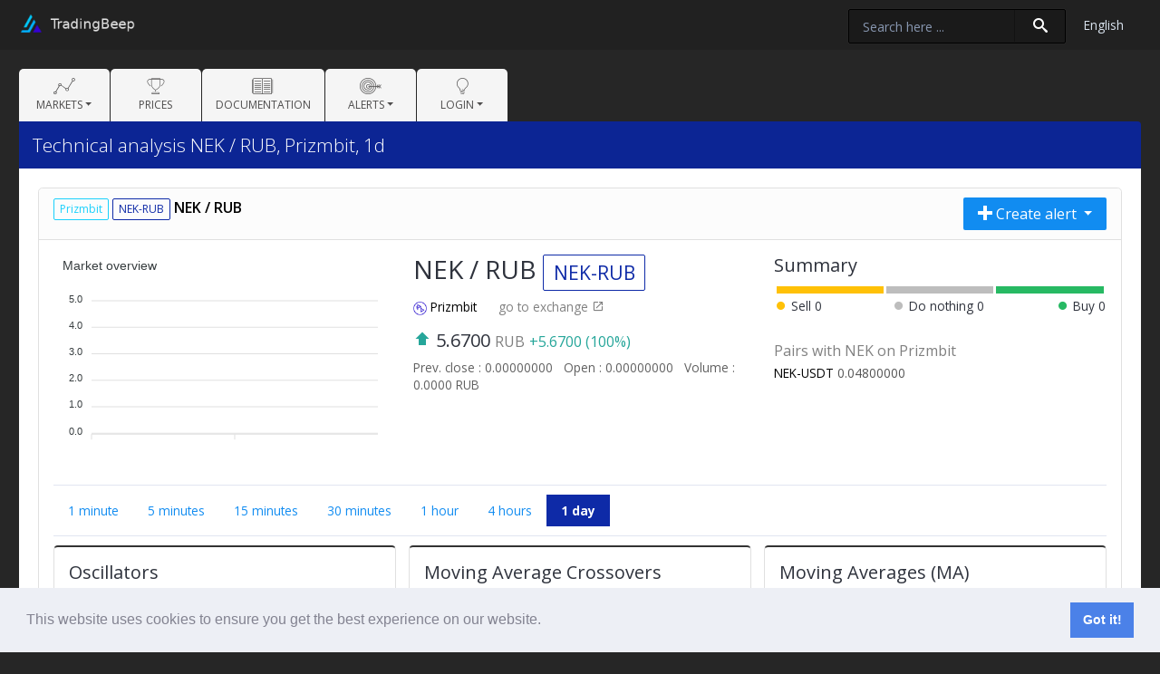

--- FILE ---
content_type: text/html; charset=UTF-8
request_url: https://tradingbeep.com/en/pair/prizmbit/NEK-RUB
body_size: 5040
content:
<!doctype html>
<html lang="en">
<head>
    <meta charset="utf-8">
    <meta name="viewport" content="width=device-width, initial-scale=1, shrink-to-fit=no">
    <meta http-equiv="X-UA-Compatible" content="IE=edge">
    <!-- CSRF Token -->
    <meta name="csrf-token" content="A1x0m7zeDjSQ03j8uzLCJSYHzdkCDPEw0FxLBeu4">
    <script src="/socket.io/socket.io.js"></script>
        <title>Technical analysis NEK / RUB, Prizmbit, 1d - Tradingbeep.com</title>
    <link rel="shortcut icon" href="/img/fav.png"/>
    <!-- Styles -->
    <link href="/build/css/bootstrap.min.css?id=870693240f08c213e66c" rel="stylesheet">
    <link href="/build/css/main.css?id=fafd006178c47929d2ee" rel="stylesheet">
    <link href="/build/css/custom.css?id=1b38a206d7924927230f" rel="stylesheet">
    <link href="/build/css/search.autocomplete.css?id=66cef7531814986c2971" rel="stylesheet">
        <style>

        #bar-oscillators, #bar-macrossing, #bar-ma, #bar-main {
            border-collapse: separate;
            width: 100%;
            border-spacing: 3px;
        }

        #bar-oscillators td, #bar-macrossing td, #bar-ma td, #bar-main {
            white-space: nowrap;
        }

        #bar-oscillators .neutral, #bar-macrossing .neutral, #bar-ma .neutral, #bar-main .neutral {
            text-align: center;
        }

        td.sell.bar_line {
            background-color: #ffc107;
        }

        td.neutral.bar_line {
            background-color: #bdbdbd;
        }

        td.buy.bar_line {
            background-color: #27b963;
        }

        .icon-fiber_manual_record.sell {
            color: #ffc107;
        }

        .icon-fiber_manual_record.neutral {
            color: #bdbdbd;
        }

        .icon-fiber_manual_record.buy {
            color: #27b963;
        }

        #bar-main-description {
            width: 100%;
        }

        #bar-main-description .buy {
            text-align: right;
        }

        #bar-main-description .neutral {
            text-align: center;
        }

        .price_badge {
            color: #606060;
        }

        .price_badge.pad {
            margin-left: 8px;
        }

        .margin_top_h6 {
            margin-top: 15px;
            margin-bottom: 5px;
            color: gray;
        }

        .span-margin-right {
            display: inline-block;
            margin-right: 10px;
            color: #535353;
            white-space: nowrap;
            margin-bottom: 5px;
        }

        .go_to_exchange {
            margin-left: 20px;
            color: gray;
        }

    </style>

        <!-- Fonts -->
        <link rel="dns-prefetch" href="https://fonts.gstatic.com">
        <link href="https://fonts.googleapis.com/css?family=Nunito" rel="stylesheet" type="text/css">

        <link href="https://tradingbeep.com/build/fonts/icomoon/icomoon.css" rel="stylesheet">
        <script async src="https://www.googletagmanager.com/gtag/js?id=UA-125812238-2"></script>
        <script>
            window.dataLayer = window.dataLayer || [];

            function gtag() {
                dataLayer.push(arguments);
            }

            gtag('js', new Date());

            gtag('config', 'UA-125812238-2');
        </script>
    
        <link rel="stylesheet" type="text/css" href="//cdnjs.cloudflare.com/ajax/libs/cookieconsent2/3.1.0/cookieconsent.min.css"/>
            <script src="//cdnjs.cloudflare.com/ajax/libs/cookieconsent2/3.1.0/cookieconsent.min.js"></script>
        <script>window.addEventListener("load", function () {
                window.cookieconsent.initialise({"palette": {"popup": {"background": "#edeff5", "text": "#838391"}, "button": {"background": "#4b81e8"}}, "content": {"link": " "}})
            });</script>
    </head>
<body>
<!-- BEGIN .app-wrap -->
<div class="app-wrap" id="app">
    <!-- BEGIN .app-heading -->
    <header class="app-header">
        <div class="container-fluid">
            <!-- Row start -->
            <div class="row gutters">
                <div class="col-xl-4 col-lg-4 col-md-4 col-sm-4 col-4">
                    <!-- BEGIN .logo -->
                    <div class="logo-block">
                        <a href="https://tradingbeep.com/en" class="logo">
                            <img src="/img/logo.png" alt="Admin Dashboard"/>
                        </a>
                    </div>
                    <!-- END .logo -->
                </div>
                <div class="col-xl-8 col-lg-8 col-md-8 col-sm-8 col-8">
                    <!-- Header actions start -->
                    <ul class="header-actions">
                        
                        
                                            </ul>
                    <!-- Header actions end -->
                    <ul class="header-actions">
                        <li class="dropdown">
                            <a href="#" id="selectLang" class="select-lang-title" data-toggle="dropdown" aria-haspopup="true">
                                <span id="selectedLang" data-lang="en">English</span></a>
                            <div class="dropdown-menu" aria-labelledby="selectLang">
                                <div class="admin-settings">
                                    <ul class="actions">
                                        <li>
                                            <a data-selected="1" href="https://tradingbeep.com/en/settings/locale?lang=en"> English </a>
                                        </li>
                                        <li>
                                            <a data-selected="" href="https://tradingbeep.com/en/settings/locale?lang=ru"> Русский </a>
                                        </li>
                                    </ul>
                                </div>
                            </div>
                        </li>
                    </ul>
                    <!-- Custom Search start -->
                                            <div class="desktop-search">
                            <search-input
                                ajax-url="https://tradingbeep.com/search"
                                no-results="There are no results!"
                                pair-name="Pair"
                                desc-name="Description"
                                exchange-name="Exchange"
                            ></search-input>
                        </div>
                                <!-- Custom Search end -->
                </div>
            </div>
            <!-- Row start -->
        </div>
    </header>
    <!-- END: .app-heading -->
    <!-- BEGIN .app-container -->
    <div class="app-container">
        <!-- Main nav start -->
        <nav class="navbar navbar-expand-lg navbar-menu">
            <button class="navbar-toggler" type="button" data-toggle="collapse" data-target="#navbarNavDropdown" aria-controls="navbarNavDropdown" aria-expanded="false" aria-label="Toggle navigation">
						<span class="navbar-toggler-icon">
							<i class="icon-menu5"></i>
						</span>
            </button>
            <div class="mobile-search d-block d-md-none">
                <search-input
                    ajax-url="https://tradingbeep.com/search"
                    ajax-url-mobile="https://tradingbeep.com/search-mobile"
                    no-results="There are no results!"
                    pair-name="Pair"
                    desc-name="Description"
                    exchange-name="Exchange"
                    :is-mobile="true"
                ></search-input>
            </div>
            <div class="collapse navbar-collapse" id="navbarNavDropdown">
                <ul class="navbar-nav">
                    <li class="nav-item dropdown">
                        <a class="nav-link dropdown-toggle" href="#" id="bluemoon-dashboards" role="button" data-toggle="dropdown" aria-haspopup="true" aria-expanded="false">
                            <i class="nav-icon icon-linegraph"></i>
                            <span class="nav-item">Markets</span>
                        </a>
                        <div class="dropdown-menu" aria-labelledby="navbarDropdownMenuLink">
                                                            <a class="dropdown-item" href="https://tradingbeep.com/en/exchange/binance">
                                    <img style="width: 15px" src="/img/exchanges/binance.png">
                                    Binance
                                </a>
                                                            <a class="dropdown-item" href="https://tradingbeep.com/en/exchange/binance_futures">
                                    <img style="width: 15px" src="/img/exchanges/binance_futures.png">
                                    Binance Futures
                                </a>
                                                            <a class="dropdown-item" href="https://tradingbeep.com/en/exchange/cryptorg">
                                    <img style="width: 15px" src="/img/exchanges/cryptorg.png">
                                    Cryptorg
                                </a>
                                                            <a class="dropdown-item" href="https://tradingbeep.com/en/exchange/cryptorg_futures">
                                    <img style="width: 15px" src="/img/exchanges/cryptorg_futures.png">
                                    Cryptorg Futures
                                </a>
                                                            <a class="dropdown-item" href="https://tradingbeep.com/en/exchange/bitmex">
                                    <img style="width: 15px" src="/img/exchanges/bitmex.png">
                                    BitMEX
                                </a>
                                                            <a class="dropdown-item" href="https://tradingbeep.com/en/exchange/okex">
                                    <img style="width: 15px" src="/img/exchanges/okex.png">
                                    OKEX
                                </a>
                                                            <a class="dropdown-item" href="https://tradingbeep.com/en/exchange/bitfinex">
                                    <img style="width: 15px" src="/img/exchanges/bitfinex.png">
                                    Bitfinex
                                </a>
                                                            <a class="dropdown-item" href="https://tradingbeep.com/en/exchange/huobi">
                                    <img style="width: 15px" src="/img/exchanges/huobi.png">
                                    Houbi
                                </a>
                                                            <a class="dropdown-item" href="https://tradingbeep.com/en/exchange/bittrex">
                                    <img style="width: 15px" src="/img/exchanges/bittrex.png">
                                    Bittrex
                                </a>
                                                            <a class="dropdown-item" href="https://tradingbeep.com/en/exchange/hitbtc">
                                    <img style="width: 15px" src="/img/exchanges/hitbtc.png">
                                    HitBTC
                                </a>
                                                            <a class="dropdown-item" href="https://tradingbeep.com/en/exchange/kucoin">
                                    <img style="width: 15px" src="/img/exchanges/kucoin.png">
                                    KuCoin
                                </a>
                                                            <a class="dropdown-item" href="https://tradingbeep.com/en/exchange/poloniex">
                                    <img style="width: 15px" src="/img/exchanges/poloniex.png">
                                    Poloniex
                                </a>
                                                            <a class="dropdown-item" href="https://tradingbeep.com/en/exchange/btcalpha">
                                    <img style="width: 15px" src="/img/exchanges/btcalpha.png">
                                    Btc-Alpha
                                </a>
                                                            <a class="dropdown-item" href="https://tradingbeep.com/en/exchange/bitmax">
                                    <img style="width: 15px" src="/img/exchanges/bitmax.png">
                                    BitMax
                                </a>
                                                            <a class="dropdown-item" href="https://tradingbeep.com/en/exchange/prizmbit">
                                    <img style="width: 15px" src="/img/exchanges/prizmbit.png">
                                    PrizmBit
                                </a>
                                                            <a class="dropdown-item" href="https://tradingbeep.com/en/exchange/ftx">
                                    <img style="width: 15px" src="/img/exchanges/ftx.png">
                                    FTX
                                </a>
                                                            <a class="dropdown-item" href="https://tradingbeep.com/en/exchange/ftx_futures">
                                    <img style="width: 15px" src="/img/exchanges/ftx_futures.png">
                                    FTX Futures
                                </a>
                                                    </div>
                    </li>
                    <li class="nav-item dropdown">
                        <a class="nav-link" href="https://tradingbeep.com/en/prices">
                            <i class="nav-icon icon-trophy3"></i>
                            <span class="nav-item">Prices</span>
                        </a>
                    </li>
                    <li class="nav-item dropdown">
                        <a class="nav-link" href="https://tradingbeep.com/en/documentation">
                            <i class="nav-icon icon-book-open"></i>
                            <span class="nav-item">Documentation</span>
                        </a>
                    </li>
                    <li class="nav-item dropdown">
                        <a class="nav-link dropdown-toggle" href="#" id="bluemoon-dashboards" role="button" data-toggle="dropdown" aria-haspopup="true" aria-expanded="false">
                            <i class="nav-icon icon-target2"></i>
                            <span class="nav-item">Alerts</span>
                        </a>
                        <div class="dropdown-menu" aria-labelledby="navbarDropdownMenuLink">
                            <a class="dropdown-item" href="https://tradingbeep.com/en/alerts/simple">Simples</a>
                            <a class="dropdown-item" href="https://tradingbeep.com/en/alerts/technical">Technicals</a>
                        </div>
                    </li>
                                                                                    <li class="nav-item dropdown">
                            <a class="nav-link dropdown-toggle" href="#" id="bluemoon-authentication" role="button" data-toggle="dropdown" aria-haspopup="true" aria-expanded="false">
                                <i class="nav-icon icon-lightbulb2"></i>
                                <span class="nav-item">Login</span>
                            </a>
                            <div class="dropdown-menu" aria-labelledby="navbarDropdownMenuLink">
                                <a class="dropdown-item" href="https://tradingbeep.com/en/login">Login</a>
                                                                    <a class="dropdown-item" href="https://tradingbeep.com/en/register">Registration</a>
                                                            </div>
                        </li>
                                    </ul>
            </div>
        </nav>
        <!-- Main nav end -->
        <!-- BEGIN .page-header -->
        <header class="page-header">
            <div class="container-fluid">
                <div class="row">
                    <div class="col-xl-6 col-lg-6 col-md-6 col-sm-6 col-12">
                        <div class="page-title">
                            <h3>Technical analysis NEK / RUB, Prizmbit, 1d</h3>
                        </div>
                    </div>
                    <div class="col-xl-6 col-lg-6 col-md-6 col-sm-6 col-12">
                                            </div>
                </div>
            </div>
        </header>
        <!-- END: .page-header -->
        <!-- BEGIN .main-content -->
        <div class="main-content">
                        
                <div class="row gutters">
        <div class="col-sm-12">
            <div class="card">
                <div class="card-header">
                    <div class="row">
                        <div class="d-none d-sm-none d-md-block col-md-6">
                            <a href="https://tradingbeep.com/en/exchange/prizmbit">
                                <span class="badge badge-bdr badge-light">Prizmbit</span>
                            </a>
                            <span class="badge badge-bdr badge-info">NEK-RUB</span>
                            NEK / RUB
                        </div>
                        <div class="col-12 col-sm-12 col-md-6 text-right">
                            <div class="btn-group">
                                <button type="button" class="btn btn-primary dropdown-toggle" data-toggle="dropdown"
                                        aria-haspopup="true" aria-expanded="false">
                                    <i class="nav-icon icon-plus"></i> Create alert
                                </button>
                                <div class="dropdown-menu" x-placement="bottom-start"
                                     style="position: absolute; will-change: transform; top: 0px; left: 0px; transform: translate3d(0px, 36px, 0px);box-shadow: 0 4px 15px #bdbdbd;border: 1px solid #ccc;">
                                                                        <a href="https://tradingbeep.com/en/alerts/simple/create?exchange=14&amp;pair=569118&amp;interval=1day" class="dropdown-item">Create simple alert</a>
                                    <a href="https://tradingbeep.com/en/alerts/technical/create?exchange=14&amp;pair=569118&amp;interval=1day"
                                       class="dropdown-item">Create technical alert</a>
                                </div>
                            </div>
                        </div>
                    </div>
                </div>

                <div class="card-body">
                    <div class="row">
                        <div class="col-xl-4 col-lg-12 col-md-12 col-sm-12">
                            <chart-pair
                                    candles="[]"
                                    decimals="2"
                                    title="Market overview">

                            </chart-pair>
                        </div>
                        <div class="col-xl-4 col-lg-6 col-md-6 col-sm-12">
                            <h3>

                                

                                NEK / RUB
                                <span class="badge badge-bdr badge-info badge-">
                                    NEK-RUB
                                </span>
                            </h3>
                            <p>
                                <a href="https://tradingbeep.com/en/exchange/prizmbit">
                                    <img style="width: 15px"
                                         src="/img/exchanges/prizmbit.png"> Prizmbit
                                </a>
                                <a class="go_to_exchange" target="_blank"
                                   href="https://prizmbit.com/exchange/NEK-RUB">
                                    go to exchange <span class="icon-open_in_new"></span>
                                </a>
                            </p>
                            <h5>
                                <span class='icon-arrow-bold-up' style="color:#26a69a"></span> 5.6700 <small style='color: gray'>RUB</small> <small style="color:#26a69a">  +5.6700 (100%)</small>
                            </h5>

                            <span class="price_badge">
                                Prev. close
                                : 0.00000000
                            </span>
                            <span class="price_badge pad">
                                Open
                                : 0.00000000
                            </span>
                            <span class="price_badge pad">
                                Volume
                                : 0.0000 RUB
                            </span>

                            <br><br>


                        </div>
                        <div class="col-xl-4 col-lg-6 col-md-6 col-sm-12">

                            <h5>Summary</h5>

                            <table id="bar-main">
                                <tr style="height: 8px;">
                                    <td class="sell bar_line"></td>
                                    <td class="neutral bar_line"></td>
                                    <td class="buy bar_line"></td>
                                </tr>
                            </table>

                            <table id="bar-main-description" style="margin-bottom: 30px">
                                <tr>
                                    <td class="sell"><span
                                                class="icon-fiber_manual_record sell"></span> Sell
                                        <span></span></td>
                                    <td class="neutral"><span
                                                class="icon-fiber_manual_record neutral"></span> Do nothing
                                        <span></span></td>
                                    <td class="buy"><span
                                                class="icon-fiber_manual_record buy"></span> Buy
                                        <span></span></td>
                                </tr>
                            </table>


                            
                                <h6 class="margin_top_h6">Pairs with NEK on Prizmbit</h6>
                                <div class="pairs_list">
                                    <span class='span-margin-right'><a href="https://tradingbeep.com/en/pair/prizmbit/NEK-USDT/1day">NEK-USDT</a> 0.04800000</span>
                                </div>
                            


                            

                        </div>
                    </div>

                    <hr>


                    <ul class="nav nav-pills">
                                                    <li class="nav-item">
                                <a class="nav-link "
                                   href="https://tradingbeep.com/en/pair/prizmbit/NEK-RUB/1min">1 minute
                                </a>
                            </li>
                                                    <li class="nav-item">
                                <a class="nav-link "
                                   href="https://tradingbeep.com/en/pair/prizmbit/NEK-RUB/5min">5 minutes
                                </a>
                            </li>
                                                    <li class="nav-item">
                                <a class="nav-link "
                                   href="https://tradingbeep.com/en/pair/prizmbit/NEK-RUB/15min">15 minutes
                                </a>
                            </li>
                                                    <li class="nav-item">
                                <a class="nav-link "
                                   href="https://tradingbeep.com/en/pair/prizmbit/NEK-RUB/30min">30 minutes
                                </a>
                            </li>
                                                    <li class="nav-item">
                                <a class="nav-link "
                                   href="https://tradingbeep.com/en/pair/prizmbit/NEK-RUB/1hour">1 hour
                                </a>
                            </li>
                                                    <li class="nav-item">
                                <a class="nav-link "
                                   href="https://tradingbeep.com/en/pair/prizmbit/NEK-RUB/4hours">4 hours
                                </a>
                            </li>
                                                    <li class="nav-item">
                                <a class="nav-link active"
                                   href="https://tradingbeep.com/en/pair/prizmbit/NEK-RUB/1day">1 day
                                </a>
                            </li>
                                            </ul>
                    <hr>
                    <div class="row gutters">
                        <div class="col-xl-4 col-lg-4 col-md-6 col-sm-12">
                            <div class="card top-grey-bdr" id="oscillators">
                                <div class="card-body">

                                    <h5>Oscillators</h5>

                                    <table id="bar-oscillators">
                                        <tr style="height: 3px;">
                                            <td class="sell bar_line"></td>
                                            <td class="neutral bar_line"></td>
                                            <td class="buy bar_line"></td>
                                        </tr>
                                    </table>

                                    <div class="table-responsive">
                                        <table class="table table-sm m-0">
                                            <thead>
                                            <tr>
                                                <th width="90">
                                                    <small>Indicator name</small>
                                                </th>
                                                <th width="10%">
                                                    <small>Action</small>
                                                </th>
                                            </tr>
                                            </thead>
                                            <tbody>

                                                                                            
                                                
                                                                                            
                                                
                                                                                            
                                                
                                                                                            
                                                
                                                                                            
                                                
                                                                                            
                                                
                                                                                        </tbody>
                                        </table>
                                    </div>
                                </div>
                            </div>
                        </div>
                        <div class="col-xl-4 col-lg-4 col-md-6 col-sm-12">
                            <div class="card top-grey-bdr" id="ma-crossing">
                                <div class="card-body">
                                    <h5>Moving Average Crossovers</h5>
                                    <table id="bar-macrossing">
                                        <tr style="height: 3px;">
                                            <td class="sell bar_line"></td>
                                            <td class="neutral bar_line"></td>
                                            <td class="buy bar_line"></td>
                                        </tr>
                                    </table>

                                    <div class="table-responsive">
                                        <table class="table table-sm m-0">
                                            <thead>
                                            <tr>
                                                <th width="80">
                                                    <small>Indicator name</small>
                                                </th>
                                                <th width="10">
                                                    <small>Point of crossing</small>
                                                </th>
                                                <th width="10%">
                                                    <small>Action</small>
                                                </th>
                                            </tr>
                                            </thead>
                                            <tbody>
                                                                                            <tr>
                                                    <td width="80">EMA crossing (5)</td>
                                                    <td width="10">--</td>
                                                    <td width="10%">
                                                                                                                <span class="badge ">
                                    --
                                </span>
                                                    </td>
                                                </tr>
                                                                                            <tr>
                                                    <td width="80">SMA crossing (5)</td>
                                                    <td width="10">--</td>
                                                    <td width="10%">
                                                                                                                <span class="badge ">
                                    --
                                </span>
                                                    </td>
                                                </tr>
                                                                                            <tr>
                                                    <td width="80">EMA crossing (10)</td>
                                                    <td width="10">--</td>
                                                    <td width="10%">
                                                                                                                <span class="badge ">
                                    --
                                </span>
                                                    </td>
                                                </tr>
                                                                                            <tr>
                                                    <td width="80">SMA crossing (10)</td>
                                                    <td width="10">--</td>
                                                    <td width="10%">
                                                                                                                <span class="badge ">
                                    --
                                </span>
                                                    </td>
                                                </tr>
                                                                                            <tr>
                                                    <td width="80">EMA crossing (20)</td>
                                                    <td width="10">--</td>
                                                    <td width="10%">
                                                                                                                <span class="badge ">
                                    --
                                </span>
                                                    </td>
                                                </tr>
                                                                                            <tr>
                                                    <td width="80">SMA crossing (20)</td>
                                                    <td width="10">--</td>
                                                    <td width="10%">
                                                                                                                <span class="badge ">
                                    --
                                </span>
                                                    </td>
                                                </tr>
                                                                                            <tr>
                                                    <td width="80">EMA crossing (30)</td>
                                                    <td width="10">--</td>
                                                    <td width="10%">
                                                                                                                <span class="badge ">
                                    --
                                </span>
                                                    </td>
                                                </tr>
                                                                                            <tr>
                                                    <td width="80">SMA crossing (30)</td>
                                                    <td width="10">--</td>
                                                    <td width="10%">
                                                                                                                <span class="badge ">
                                    --
                                </span>
                                                    </td>
                                                </tr>
                                                                                            <tr>
                                                    <td width="80">EMA crossing (50)</td>
                                                    <td width="10">--</td>
                                                    <td width="10%">
                                                                                                                <span class="badge ">
                                    --
                                </span>
                                                    </td>
                                                </tr>
                                                                                            <tr>
                                                    <td width="80">SMA crossing (50)</td>
                                                    <td width="10">--</td>
                                                    <td width="10%">
                                                                                                                <span class="badge ">
                                    --
                                </span>
                                                    </td>
                                                </tr>
                                                                                            <tr>
                                                    <td width="80">EMA crossing (100)</td>
                                                    <td width="10">--</td>
                                                    <td width="10%">
                                                                                                                <span class="badge ">
                                    --
                                </span>
                                                    </td>
                                                </tr>
                                                                                            <tr>
                                                    <td width="80">SMA crossing (100)</td>
                                                    <td width="10">--</td>
                                                    <td width="10%">
                                                                                                                <span class="badge ">
                                    --
                                </span>
                                                    </td>
                                                </tr>
                                                                                        </tbody>
                                        </table>
                                    </div>
                                </div>
                            </div>
                        </div>
                        <div class="col-xl-4 col-lg-4 col-md-6 col-sm-12">
                            <div class="card top-grey-bdr" id="ma">
                                <div class="card-body">
                                    <h5>Moving Averages (MA)</h5>
                                    <table id="bar-ma">
                                        <tr style="height: 3px;">
                                            <td class="sell bar_line"></td>
                                            <td class="neutral bar_line"></td>
                                            <td class="buy bar_line"></td>
                                        </tr>
                                    </table>
                                    <div class="table-responsive">
                                        <table class="table table-sm m-0">
                                            <thead>
                                            <tr>
                                                <th width="80">
                                                    <small>Indicator name</small>
                                                </th>
                                                <th width="10">
                                                    <small>Value</small>
                                                </th>
                                                <th width="10%">
                                                    <small>Action</small>
                                                </th>
                                            </tr>
                                            </thead>
                                            <tbody>
                                                                                            <tr>
                                                    <td width="80">EMA (5)</td>
                                                    <td width="10">--</td>
                                                    <td width="10%">
                                                                                                                <span class="badge ">
                                    --
                                </span>
                                                    </td>
                                                </tr>
                                                                                            <tr>
                                                    <td width="80">SMA (5)</td>
                                                    <td width="10">--</td>
                                                    <td width="10%">
                                                                                                                <span class="badge ">
                                    --
                                </span>
                                                    </td>
                                                </tr>
                                                                                            <tr>
                                                    <td width="80">EMA (10)</td>
                                                    <td width="10">--</td>
                                                    <td width="10%">
                                                                                                                <span class="badge ">
                                    --
                                </span>
                                                    </td>
                                                </tr>
                                                                                            <tr>
                                                    <td width="80">SMA (10)</td>
                                                    <td width="10">--</td>
                                                    <td width="10%">
                                                                                                                <span class="badge ">
                                    --
                                </span>
                                                    </td>
                                                </tr>
                                                                                            <tr>
                                                    <td width="80">EMA (20)</td>
                                                    <td width="10">--</td>
                                                    <td width="10%">
                                                                                                                <span class="badge ">
                                    --
                                </span>
                                                    </td>
                                                </tr>
                                                                                            <tr>
                                                    <td width="80">SMA (20)</td>
                                                    <td width="10">--</td>
                                                    <td width="10%">
                                                                                                                <span class="badge ">
                                    --
                                </span>
                                                    </td>
                                                </tr>
                                                                                            <tr>
                                                    <td width="80">EMA (30)</td>
                                                    <td width="10">--</td>
                                                    <td width="10%">
                                                                                                                <span class="badge ">
                                    --
                                </span>
                                                    </td>
                                                </tr>
                                                                                            <tr>
                                                    <td width="80">SMA (30)</td>
                                                    <td width="10">--</td>
                                                    <td width="10%">
                                                                                                                <span class="badge ">
                                    --
                                </span>
                                                    </td>
                                                </tr>
                                                                                            <tr>
                                                    <td width="80">EMA (50)</td>
                                                    <td width="10">--</td>
                                                    <td width="10%">
                                                                                                                <span class="badge ">
                                    --
                                </span>
                                                    </td>
                                                </tr>
                                                                                            <tr>
                                                    <td width="80">SMA (50)</td>
                                                    <td width="10">--</td>
                                                    <td width="10%">
                                                                                                                <span class="badge ">
                                    --
                                </span>
                                                    </td>
                                                </tr>
                                                                                            <tr>
                                                    <td width="80">EMA (100)</td>
                                                    <td width="10">--</td>
                                                    <td width="10%">
                                                                                                                <span class="badge ">
                                    --
                                </span>
                                                    </td>
                                                </tr>
                                                                                            <tr>
                                                    <td width="80">SMA (100)</td>
                                                    <td width="10">--</td>
                                                    <td width="10%">
                                                                                                                <span class="badge ">
                                    --
                                </span>
                                                    </td>
                                                </tr>
                                                                                        </tbody>
                                        </table>
                                    </div>
                                </div>
                            </div>
                        </div>
                    </div>
                    <pre></pre>
                </div>
            </div>
        </div>
    </div>

        </div>
        <!-- END: .main-content -->
        <!-- BEGIN .main-footer -->
        <footer class="main-footer">
            <div class="row">
                <div class="col-xl-6 col-lg-6 col-md-6 col-sm-6 col-12">
                    © Tradingbeep 2026
                </div>
                <div class="col-xl-6 col-lg-6 col-md-6 col-sm-6 col-12 text-right">
                    <a class="btn btn-primary btn-sm" href="https://tradingbeep.com/en/contact">Contact us</a>
                </div>
            </div>
        </footer>
        <!-- END: .main-footer -->
    </div>
    <!-- END: .app-container -->
</div>
<template id="template-txt-input">
    <div class="row gutters">
        <div class="col-xl-12 col-lg col-md-12 col-sm-12 col-12">
            <div class="form-group">
                <label for="" class="control-label txt-label"></label>
                <input class="form-control" type="text" required>
            </div>
        </div>
    </div>
</template>
<template id="template-chk-input">
    <div class="custom-control custom-checkbox chk-notify">
        <input type="hidden" value="0">
        <input type="checkbox"
               value="1"
               class="custom-control-input">
        <label class="custom-control-label chk-label"></label>
    </div>
    <br>
</template>
<!-- END: .app-wrap -->
<!-- Scripts -->
<script src="/build/js/app.js?id=2b8f4ba390607a12c10f"></script>
    <script src="/build/js/own.graph.js?id=03d6ad9889cc079dcd6c"></script>
<script defer src="https://static.cloudflareinsights.com/beacon.min.js/vcd15cbe7772f49c399c6a5babf22c1241717689176015" integrity="sha512-ZpsOmlRQV6y907TI0dKBHq9Md29nnaEIPlkf84rnaERnq6zvWvPUqr2ft8M1aS28oN72PdrCzSjY4U6VaAw1EQ==" data-cf-beacon='{"version":"2024.11.0","token":"bee728d5b4b54fbfa9efc7425870f158","r":1,"server_timing":{"name":{"cfCacheStatus":true,"cfEdge":true,"cfExtPri":true,"cfL4":true,"cfOrigin":true,"cfSpeedBrain":true},"location_startswith":null}}' crossorigin="anonymous"></script>
</body>
</html>


--- FILE ---
content_type: text/css
request_url: https://tradingbeep.com/build/fonts/icomoon/icomoon.css
body_size: 14179
content:
@font-face {
  font-family: 'icomoon';
  src:  url('icomoon.eot?y9nt43');
  src:  url('icomoon.eot?y9nt43#iefix') format('embedded-opentype'),
    url('icomoon.ttf?y9nt43') format('truetype'),
    url('icomoon.woff?y9nt43') format('woff'),
    url('icomoon.svg?y9nt43#icomoon') format('svg');
  font-weight: normal;
  font-style: normal;
}

[class^="icon-"], [class*=" icon-"] {
  /* use !important to prevent issues with browser extensions that change fonts */
  font-family: 'icomoon' !important;
  speak: none;
  font-style: normal;
  font-weight: normal;
  font-variant: normal;
  text-transform: none;
  line-height: 1;

  /* Better Font Rendering =========== */
  -webkit-font-smoothing: antialiased;
  -moz-osx-font-smoothing: grayscale;
}

.icon-mobile4:before {
  content: "\e004";
}
.icon-laptop4:before {
  content: "\e005";
}
.icon-desktop:before {
  content: "\e006";
}
.icon-tablet4:before {
  content: "\e007";
}
.icon-phone5:before {
  content: "\e008";
}
.icon-document3:before {
  content: "\e009";
}
.icon-documents2:before {
  content: "\e00a";
}
.icon-newspaper2:before {
  content: "\e00b";
}
.icon-book-open:before {
  content: "\e00c";
}
.icon-browser2:before {
  content: "\e00d";
}
.icon-calendar3:before {
  content: "\e00e";
}
.icon-presentation:before {
  content: "\e00f";
}
.icon-picture:before {
  content: "\e010";
}
.icon-video3:before {
  content: "\e011";
}
.icon-camera5:before {
  content: "\e012";
}
.icon-toolbox:before {
  content: "\e014";
}
.icon-briefcase4:before {
  content: "\e015";
}
.icon-wallet:before {
  content: "\e016";
}
.icon-gift3:before {
  content: "\e017";
}
.icon-bargraph:before {
  content: "\e018";
}
.icon-grid2:before {
  content: "\e01a";
}
.icon-expand:before {
  content: "\e022";
}
.icon-focus:before {
  content: "\e025";
}
.icon-adjustments:before {
  content: "\e026";
}
.icon-ribbon:before {
  content: "\e027";
}
.icon-megaphone2:before {
  content: "\e028";
}
.icon-shield3:before {
  content: "\e02c";
}
.icon-trophy3:before {
  content: "\e02d";
}
.icon-map6:before {
  content: "\e02e";
}
.icon-basket:before {
  content: "\e032";
}
.icon-envelope:before {
  content: "\e03a";
}
.icon-telescope:before {
  content: "\e054";
}
.icon-gears:before {
  content: "\e05d";
}
.icon-paperclip:before {
  content: "\e05e";
}
.icon-attachment5:before {
  content: "\e06a";
}
.icon-pricetags:before {
  content: "\e06d";
}
.icon-lightbulb2:before {
  content: "\e06e";
}
.icon-layers3:before {
  content: "\e072";
}
.icon-pencil:before {
  content: "\e073";
}
.icon-tools2:before {
  content: "\e074";
}
.icon-tools-2:before {
  content: "\e075";
}
.icon-scissors:before {
  content: "\e076";
}
.icon-linegraph:before {
  content: "\e077";
}
.icon-strategy:before {
  content: "\e078";
}
.icon-beaker2:before {
  content: "\e079";
}
.icon-caution:before {
  content: "\e07a";
}
.icon-recycle:before {
  content: "\e07b";
}
.icon-profile-male:before {
  content: "\e07c";
}
.icon-profile-female:before {
  content: "\e07d";
}
.icon-wine2:before {
  content: "\e07e";
}
.icon-hotairballoon:before {
  content: "\e07f";
}
.icon-globe3:before {
  content: "\e080";
}
.icon-genius:before {
  content: "\e081";
}
.icon-chat3:before {
  content: "\e082";
}
.icon-cloud3:before {
  content: "\e083";
}
.icon-upload6:before {
  content: "\e084";
}
.icon-target2:before {
  content: "\e085";
}
.icon-hazardous:before {
  content: "\e086";
}
.icon-piechart:before {
  content: "\e087";
}
.icon-speedometer:before {
  content: "\e088";
}
.icon-clock4:before {
  content: "\e089";
}
.icon-refresh3:before {
  content: "\e08a";
}
.icon-happy2:before {
  content: "\e08b";
}
.icon-facebook:before {
  content: "\e08c";
}
.icon-twitter:before {
  content: "\e08d";
}
.icon-googleplus:before {
  content: "\e08e";
}
.icon-rss:before {
  content: "\e08f";
}
.icon-times:before {
  content: "\e900";
}
.icon-tick:before {
  content: "\e901";
}
.icon-plus2:before {
  content: "\e902";
}
.icon-minus2:before {
  content: "\e903";
}
.icon-equals:before {
  content: "\e904";
}
.icon-divide:before {
  content: "\e905";
}
.icon-chevron-right:before {
  content: "\e906";
}
.icon-chevron-left:before {
  content: "\e907";
}
.icon-arrow-right-thick:before {
  content: "\e908";
}
.icon-arrow-left-thick:before {
  content: "\e909";
}
.icon-th-small:before {
  content: "\e90a";
}
.icon-th-menu:before {
  content: "\e90b";
}
.icon-th-list:before {
  content: "\e90c";
}
.icon-th-large:before {
  content: "\e90d";
}
.icon-home4:before {
  content: "\e90e";
}
.icon-arrow-forward:before {
  content: "\e90f";
}
.icon-arrow-back:before {
  content: "\e910";
}
.icon-rss3:before {
  content: "\e911";
}
.icon-location3:before {
  content: "\e912";
}
.icon-link2:before {
  content: "\e913";
}
.icon-image2:before {
  content: "\e914";
}
.icon-arrow-up-thick:before {
  content: "\e915";
}
.icon-arrow-down-thick:before {
  content: "\e916";
}
.icon-starburst:before {
  content: "\e917";
}
.icon-starburst-outline:before {
  content: "\e918";
}
.icon-star:before {
  content: "\e919";
}
.icon-export:before {
  content: "\e91b";
}
.icon-delete:before {
  content: "\e91c";
}
.icon-delete-outline:before {
  content: "\e91d";
}
.icon-cloud-storage:before {
  content: "\e91e";
}
.icon-wi-fi:before {
  content: "\e91f";
}
.icon-heart2:before {
  content: "\e920";
}
.icon-flash:before {
  content: "\e921";
}
.icon-cancel:before {
  content: "\e922";
}
.icon-backspace:before {
  content: "\e923";
}
.icon-attachment2:before {
  content: "\e924";
}
.icon-arrow-move:before {
  content: "\e925";
}
.icon-warning2:before {
  content: "\e926";
}
.icon-user2:before {
  content: "\e927";
}
.icon-radar:before {
  content: "\e928";
}
.icon-lock-open:before {
  content: "\e929";
}
.icon-lock-closed:before {
  content: "\e92a";
}
.icon-location-arrow:before {
  content: "\e92b";
}
.icon-info2:before {
  content: "\e92c";
}
.icon-user-delete:before {
  content: "\e92d";
}
.icon-user-add:before {
  content: "\e92e";
}
.icon-media-pause:before {
  content: "\e92f";
}
.icon-group:before {
  content: "\e930";
}
.icon-chart-pie:before {
  content: "\e931";
}
.icon-chart-line:before {
  content: "\e932";
}
.icon-chart-bar:before {
  content: "\e933";
}
.icon-chart-area:before {
  content: "\e934";
}
.icon-video:before {
  content: "\e935";
}
.icon-point-of-interest:before {
  content: "\e936";
}
.icon-infinity:before {
  content: "\e937";
}
.icon-globe:before {
  content: "\e938";
}
.icon-eye2:before {
  content: "\e939";
}
.icon-cog2:before {
  content: "\e93a";
}
.icon-camera2:before {
  content: "\e93b";
}
.icon-upload4:before {
  content: "\e93c";
}
.icon-scissors2:before {
  content: "\e93d";
}
.icon-refresh:before {
  content: "\e93e";
}
.icon-pin:before {
  content: "\e93f";
}
.icon-key3:before {
  content: "\e940";
}
.icon-info-large:before {
  content: "\e941";
}
.icon-eject2:before {
  content: "\e942";
}
.icon-download4:before {
  content: "\e943";
}
.icon-zoom:before {
  content: "\e944";
}
.icon-zoom-out2:before {
  content: "\e945";
}
.icon-zoom-in2:before {
  content: "\e946";
}
.icon-sort-numerically:before {
  content: "\e947";
}
.icon-sort-alphabetically:before {
  content: "\e948";
}
.icon-input-checked:before {
  content: "\e949";
}
.icon-calender:before {
  content: "\e94a";
}
.icon-world:before {
  content: "\e94b";
}
.icon-notes:before {
  content: "\e94c";
}
.icon-code:before {
  content: "\e94d";
}
.icon-arrow-sync:before {
  content: "\e94e";
}
.icon-arrow-shuffle:before {
  content: "\e94f";
}
.icon-arrow-repeat:before {
  content: "\e950";
}
.icon-arrow-minimise:before {
  content: "\e951";
}
.icon-arrow-maximise:before {
  content: "\e952";
}
.icon-arrow-loop:before {
  content: "\e953";
}
.icon-anchor:before {
  content: "\e954";
}
.icon-spanner:before {
  content: "\e955";
}
.icon-puzzle:before {
  content: "\e956";
}
.icon-power2:before {
  content: "\e957";
}
.icon-plane:before {
  content: "\e958";
}
.icon-pi:before {
  content: "\e959";
}
.icon-phone2:before {
  content: "\e95a";
}
.icon-microphone:before {
  content: "\e95b";
}
.icon-media-rewind:before {
  content: "\e95c";
}
.icon-flag2:before {
  content: "\e95d";
}
.icon-adjust-brightness:before {
  content: "\e95e";
}
.icon-waves:before {
  content: "\e95f";
}
.icon-social-twitter:before {
  content: "\e960";
}
.icon-social-facebook:before {
  content: "\e961";
}
.icon-social-dribbble:before {
  content: "\e962";
}
.icon-media-stop:before {
  content: "\e963";
}
.icon-media-record:before {
  content: "\e964";
}
.icon-media-play:before {
  content: "\e965";
}
.icon-media-fast-forward:before {
  content: "\e966";
}
.icon-media-eject:before {
  content: "\e967";
}
.icon-social-vimeo:before {
  content: "\e968";
}
.icon-social-tumbler:before {
  content: "\e969";
}
.icon-social-skype:before {
  content: "\e96a";
}
.icon-social-pinterest:before {
  content: "\e96b";
}
.icon-social-linkedin:before {
  content: "\e96c";
}
.icon-social-last-fm:before {
  content: "\e96d";
}
.icon-social-github:before {
  content: "\e96e";
}
.icon-social-flickr:before {
  content: "\e96f";
}
.icon-at:before {
  content: "\e970";
}
.icon-times-outline:before {
  content: "\e971";
}
.icon-plus-outline:before {
  content: "\e972";
}
.icon-minus-outline:before {
  content: "\e973";
}
.icon-tick-outline:before {
  content: "\e974";
}
.icon-th-large-outline:before {
  content: "\e975";
}
.icon-equals-outline:before {
  content: "\e976";
}
.icon-divide-outline:before {
  content: "\e977";
}
.icon-chevron-right-outline:before {
  content: "\e978";
}
.icon-chevron-left-outline:before {
  content: "\e979";
}
.icon-arrow-right-outline:before {
  content: "\e97a";
}
.icon-arrow-left-outline:before {
  content: "\e97b";
}
.icon-th-small-outline:before {
  content: "\e97c";
}
.icon-th-menu-outline:before {
  content: "\e97d";
}
.icon-th-list-outline:before {
  content: "\e97e";
}
.icon-news:before {
  content: "\e97f";
}
.icon-home-outline:before {
  content: "\e980";
}
.icon-arrow-up-outline:before {
  content: "\e981";
}
.icon-arrow-forward-outline:before {
  content: "\e982";
}
.icon-arrow-down-outline:before {
  content: "\e983";
}
.icon-arrow-back-outline:before {
  content: "\e984";
}
.icon-trash:before {
  content: "\e985";
}
.icon-rss-outline:before {
  content: "\e986";
}
.icon-message:before {
  content: "\e987";
}
.icon-location-outline:before {
  content: "\e988";
}
.icon-link-outline:before {
  content: "\e989";
}
.icon-image-outline:before {
  content: "\e98a";
}
.icon-export-outline:before {
  content: "\e98b";
}
.icon-cross2:before {
  content: "\e98c";
}
.icon-wi-fi-outline:before {
  content: "\e98d";
}
.icon-star-outline:before {
  content: "\e98e";
}
.icon-media-pause-outline:before {
  content: "\e98f";
}
.icon-mail5:before {
  content: "\e990";
}
.icon-heart-outline:before {
  content: "\e991";
}
.icon-flash-outline:before {
  content: "\e992";
}
.icon-cancel-outline:before {
  content: "\e993";
}
.icon-beaker:before {
  content: "\e994";
}
.icon-arrow-move-outline:before {
  content: "\e995";
}
.icon-watch:before {
  content: "\e996";
}
.icon-warning-outline:before {
  content: "\e997";
}
.icon-time:before {
  content: "\e998";
}
.icon-radar-outline:before {
  content: "\e999";
}
.icon-lock-open-outline:before {
  content: "\e99a";
}
.icon-location-arrow-outline:before {
  content: "\e99b";
}
.icon-info-outline:before {
  content: "\e99c";
}
.icon-backspace-outline:before {
  content: "\e99d";
}
.icon-attachment-outline:before {
  content: "\e99e";
}
.icon-user-outline:before {
  content: "\e99f";
}
.icon-user-delete-outline:before {
  content: "\e9a0";
}
.icon-user-add-outline:before {
  content: "\e9a1";
}
.icon-lock-closed-outline:before {
  content: "\e9a2";
}
.icon-group-outline:before {
  content: "\e9a3";
}
.icon-chart-pie-outline:before {
  content: "\e9a4";
}
.icon-chart-line-outline:before {
  content: "\e9a5";
}
.icon-chart-bar-outline:before {
  content: "\e9a6";
}
.icon-chart-area-outline:before {
  content: "\e9a7";
}
.icon-video-outline:before {
  content: "\e9a8";
}
.icon-point-of-interest-outline:before {
  content: "\e9a9";
}
.icon-map3:before {
  content: "\e9aa";
}
.icon-key-outline:before {
  content: "\e9ab";
}
.icon-infinity-outline:before {
  content: "\e9ac";
}
.icon-globe-outline:before {
  content: "\e9ad";
}
.icon-eye-outline:before {
  content: "\e9ae";
}
.icon-cog-outline:before {
  content: "\e9af";
}
.icon-camera-outline:before {
  content: "\e9b0";
}
.icon-upload-outline:before {
  content: "\e9b1";
}
.icon-support:before {
  content: "\e9b2";
}
.icon-scissors-outline:before {
  content: "\e9b3";
}
.icon-refresh-outline:before {
  content: "\e9b4";
}
.icon-info-large-outline:before {
  content: "\e9b5";
}
.icon-eject-outline:before {
  content: "\e9b6";
}
.icon-download-outline:before {
  content: "\e9b7";
}
.icon-battery-mid:before {
  content: "\e9b8";
}
.icon-battery-low:before {
  content: "\e9b9";
}
.icon-battery-high:before {
  content: "\e9ba";
}
.icon-zoom-outline:before {
  content: "\e9bb";
}
.icon-zoom-out-outline:before {
  content: "\e9bc";
}
.icon-zoom-in-outline:before {
  content: "\e9bd";
}
.icon-tag:before {
  content: "\e9be";
}
.icon-tabs-outline:before {
  content: "\e9bf";
}
.icon-pin-outline:before {
  content: "\e9c0";
}
.icon-message-typing:before {
  content: "\e9c1";
}
.icon-directions:before {
  content: "\e9c2";
}
.icon-battery-full:before {
  content: "\e9c3";
}
.icon-battery-charge:before {
  content: "\e9c4";
}
.icon-pipette:before {
  content: "\e9c5";
}
.icon-pencil3:before {
  content: "\e9c6";
}
.icon-folder2:before {
  content: "\e9c7";
}
.icon-folder-delete:before {
  content: "\e9c8";
}
.icon-folder-add:before {
  content: "\e9c9";
}
.icon-edit:before {
  content: "\e9ca";
}
.icon-document:before {
  content: "\e9cb";
}
.icon-document-delete:before {
  content: "\e9cc";
}
.icon-document-add:before {
  content: "\e9cd";
}
.icon-brush:before {
  content: "\e9ce";
}
.icon-thumbs-up:before {
  content: "\e9cf";
}
.icon-thumbs-down:before {
  content: "\e9d0";
}
.icon-pen2:before {
  content: "\e9d1";
}
.icon-sort-numerically-outline:before {
  content: "\e9d2";
}
.icon-sort-alphabetically-outline:before {
  content: "\e9d3";
}
.icon-social-last-fm-circular:before {
  content: "\e9d4";
}
.icon-social-github-circular:before {
  content: "\e9d5";
}
.icon-compass3:before {
  content: "\e9d6";
}
.icon-bookmark2:before {
  content: "\e9d7";
}
.icon-input-checked-outline:before {
  content: "\e9d8";
}
.icon-code-outline:before {
  content: "\e9d9";
}
.icon-calender-outline:before {
  content: "\e9da";
}
.icon-business-card:before {
  content: "\e9db";
}
.icon-arrow-up3:before {
  content: "\e9dc";
}
.icon-arrow-sync-outline:before {
  content: "\e9dd";
}
.icon-arrow-right3:before {
  content: "\e9de";
}
.icon-arrow-repeat-outline:before {
  content: "\e9df";
}
.icon-arrow-loop-outline:before {
  content: "\e9e0";
}
.icon-arrow-left3:before {
  content: "\e9e1";
}
.icon-flow-switch:before {
  content: "\e9e2";
}
.icon-flow-parallel:before {
  content: "\e9e3";
}
.icon-flow-merge:before {
  content: "\e9e4";
}
.icon-document-text:before {
  content: "\e9e5";
}
.icon-clipboard2:before {
  content: "\e9e6";
}
.icon-calculator2:before {
  content: "\e9e7";
}
.icon-arrow-minimise-outline:before {
  content: "\e9e8";
}
.icon-arrow-maximise-outline:before {
  content: "\e9e9";
}
.icon-arrow-down3:before {
  content: "\e9ea";
}
.icon-gift2:before {
  content: "\e9eb";
}
.icon-film2:before {
  content: "\e9ec";
}
.icon-database2:before {
  content: "\e9ed";
}
.icon-bell2:before {
  content: "\e9ee";
}
.icon-anchor-outline:before {
  content: "\e9ef";
}
.icon-adjust-contrast:before {
  content: "\e9f0";
}
.icon-world-outline:before {
  content: "\e9f1";
}
.icon-shopping-bag:before {
  content: "\e9f2";
}
.icon-power-outline:before {
  content: "\e9f3";
}
.icon-notes-outline:before {
  content: "\e9f4";
}
.icon-device-tablet:before {
  content: "\e9f5";
}
.icon-device-phone:before {
  content: "\e9f6";
}
.icon-device-laptop:before {
  content: "\e9f7";
}
.icon-device-desktop:before {
  content: "\e9f8";
}
.icon-briefcase2:before {
  content: "\e9f9";
}
.icon-stopwatch2:before {
  content: "\e9fa";
}
.icon-spanner-outline:before {
  content: "\e9fb";
}
.icon-puzzle-outline:before {
  content: "\e9fc";
}
.icon-printer2:before {
  content: "\e9fd";
}
.icon-pi-outline:before {
  content: "\e9fe";
}
.icon-lightbulb:before {
  content: "\e9ff";
}
.icon-flag-outline:before {
  content: "\ea00";
}
.icon-contacts:before {
  content: "\ea01";
}
.icon-archive:before {
  content: "\ea02";
}
.icon-weather-stormy:before {
  content: "\ea03";
}
.icon-weather-shower:before {
  content: "\ea04";
}
.icon-weather-partly-sunny:before {
  content: "\ea05";
}
.icon-weather-downpour:before {
  content: "\ea06";
}
.icon-weather-cloudy:before {
  content: "\ea07";
}
.icon-plane-outline:before {
  content: "\ea08";
}
.icon-phone-outline:before {
  content: "\ea09";
}
.icon-microphone-outline:before {
  content: "\ea0a";
}
.icon-weather-windy:before {
  content: "\ea0b";
}
.icon-weather-windy-cloudy:before {
  content: "\ea0c";
}
.icon-weather-sunny:before {
  content: "\ea0d";
}
.icon-weather-snow:before {
  content: "\ea0e";
}
.icon-weather-night:before {
  content: "\ea0f";
}
.icon-media-stop-outline:before {
  content: "\ea10";
}
.icon-media-rewind-outline:before {
  content: "\ea11";
}
.icon-media-record-outline:before {
  content: "\ea12";
}
.icon-media-play-outline:before {
  content: "\ea13";
}
.icon-media-fast-forward-outline:before {
  content: "\ea14";
}
.icon-media-eject-outline:before {
  content: "\ea15";
}
.icon-wine:before {
  content: "\ea16";
}
.icon-waves-outline:before {
  content: "\ea17";
}
.icon-ticket2:before {
  content: "\ea18";
}
.icon-tags:before {
  content: "\ea19";
}
.icon-plug:before {
  content: "\ea1a";
}
.icon-headphones2:before {
  content: "\ea1b";
}
.icon-credit-card2:before {
  content: "\ea1c";
}
.icon-coffee:before {
  content: "\ea1d";
}
.icon-book2:before {
  content: "\ea1e";
}
.icon-beer:before {
  content: "\ea1f";
}
.icon-volume:before {
  content: "\ea20";
}
.icon-volume-up:before {
  content: "\ea21";
}
.icon-volume-mute3:before {
  content: "\ea22";
}
.icon-volume-down:before {
  content: "\ea23";
}
.icon-social-vimeo-circular:before {
  content: "\ea24";
}
.icon-social-twitter-circular:before {
  content: "\ea25";
}
.icon-social-pinterest-circular:before {
  content: "\ea26";
}
.icon-social-linkedin-circular:before {
  content: "\ea27";
}
.icon-social-facebook-circular:before {
  content: "\ea28";
}
.icon-social-dribbble-circular:before {
  content: "\ea29";
}
.icon-tree2:before {
  content: "\ea2a";
}
.icon-thermometer:before {
  content: "\ea2b";
}
.icon-social-tumbler-circular:before {
  content: "\ea2c";
}
.icon-social-skype-outline:before {
  content: "\ea2d";
}
.icon-social-flickr-circular:before {
  content: "\ea2e";
}
.icon-social-at-circular:before {
  content: "\ea2f";
}
.icon-shopping-cart:before {
  content: "\ea30";
}
.icon-messages:before {
  content: "\ea31";
}
.icon-leaf2:before {
  content: "\ea32";
}
.icon-feather:before {
  content: "\ea33";
}
.icon-3d_rotation:before {
  content: "\e84d";
}
.icon-ac_unit:before {
  content: "\eb3b";
}
.icon-alarm2:before {
  content: "\e855";
}
.icon-access_alarms:before {
  content: "\e191";
}
.icon-schedule:before {
  content: "\e8b5";
}
.icon-accessibility2:before {
  content: "\e84e";
}
.icon-accessible:before {
  content: "\ea34";
}
.icon-account_balance:before {
  content: "\e84f";
}
.icon-account_balance_wallet:before {
  content: "\e850";
}
.icon-account_box:before {
  content: "\e851";
}
.icon-account_circle:before {
  content: "\e853";
}
.icon-adb:before {
  content: "\e60e";
}
.icon-add:before {
  content: "\e145";
}
.icon-add_a_photo:before {
  content: "\e439";
}
.icon-alarm_add:before {
  content: "\e856";
}
.icon-add_alert:before {
  content: "\e003";
}
.icon-add_box:before {
  content: "\e146";
}
.icon-add_circle:before {
  content: "\e147";
}
.icon-control_point:before {
  content: "\e3ba";
}
.icon-add_location:before {
  content: "\e567";
}
.icon-add_shopping_cart:before {
  content: "\e854";
}
.icon-queue:before {
  content: "\e03c";
}
.icon-add_to_queue:before {
  content: "\e05c";
}
.icon-adjust:before {
  content: "\e39e";
}
.icon-airline_seat_flat:before {
  content: "\e630";
}
.icon-airline_seat_flat_angled:before {
  content: "\e631";
}
.icon-airline_seat_individual_suite:before {
  content: "\e632";
}
.icon-airline_seat_legroom_extra:before {
  content: "\e633";
}
.icon-airline_seat_legroom_normal:before {
  content: "\e634";
}
.icon-airline_seat_legroom_reduced:before {
  content: "\e635";
}
.icon-airline_seat_recline_extra:before {
  content: "\e636";
}
.icon-airline_seat_recline_normal:before {
  content: "\e637";
}
.icon-flight:before {
  content: "\e539";
}
.icon-airplanemode_inactive:before {
  content: "\e194";
}
.icon-airplay:before {
  content: "\e055";
}
.icon-airport_shuttle:before {
  content: "\eb3c";
}
.icon-alarm_off:before {
  content: "\e857";
}
.icon-alarm_on:before {
  content: "\e858";
}
.icon-album:before {
  content: "\e019";
}
.icon-all_inclusive:before {
  content: "\eb3d";
}
.icon-all_out:before {
  content: "\ea35";
}
.icon-android2:before {
  content: "\e859";
}
.icon-announcement:before {
  content: "\e85a";
}
.icon-apps:before {
  content: "\e5c3";
}
.icon-archive2:before {
  content: "\e149";
}
.icon-arrow_back:before {
  content: "\e5c4";
}
.icon-arrow_downward:before {
  content: "\e5db";
}
.icon-arrow_drop_down:before {
  content: "\e5c5";
}
.icon-arrow_drop_down_circle:before {
  content: "\e5c6";
}
.icon-arrow_drop_up:before {
  content: "\e5c7";
}
.icon-arrow_forward:before {
  content: "\e5c8";
}
.icon-arrow_upward:before {
  content: "\e5d8";
}
.icon-art_track:before {
  content: "\e060";
}
.icon-aspect_ratio:before {
  content: "\e85b";
}
.icon-poll:before {
  content: "\e801";
}
.icon-assignment:before {
  content: "\e85d";
}
.icon-assignment_ind:before {
  content: "\e85e";
}
.icon-assignment_late:before {
  content: "\e85f";
}
.icon-assignment_return:before {
  content: "\e860";
}
.icon-assignment_returned:before {
  content: "\e861";
}
.icon-assignment_turned_in:before {
  content: "\e862";
}
.icon-assistant:before {
  content: "\e39f";
}
.icon-flag3:before {
  content: "\e153";
}
.icon-attach_file:before {
  content: "\e226";
}
.icon-attach_money:before {
  content: "\e227";
}
.icon-attachment3:before {
  content: "\e2bc";
}
.icon-audiotrack:before {
  content: "\e3a1";
}
.icon-autorenew:before {
  content: "\e863";
}
.icon-av_timer:before {
  content: "\e01b";
}
.icon-backspace2:before {
  content: "\e14a";
}
.icon-cloud_upload:before {
  content: "\e2c3";
}
.icon-battery_alert:before {
  content: "\e19c";
}
.icon-battery_charging_full:before {
  content: "\e1a3";
}
.icon-battery_std:before {
  content: "\e1a5";
}
.icon-battery_unknown:before {
  content: "\e1a6";
}
.icon-beach_access:before {
  content: "\eb3e";
}
.icon-beenhere:before {
  content: "\e52d";
}
.icon-block:before {
  content: "\e14b";
}
.icon-bluetooth:before {
  content: "\e1a7";
}
.icon-bluetooth_searching:before {
  content: "\e1aa";
}
.icon-bluetooth_connected:before {
  content: "\e1a8";
}
.icon-bluetooth_disabled:before {
  content: "\e1a9";
}
.icon-blur_circular:before {
  content: "\e3a2";
}
.icon-blur_linear:before {
  content: "\e3a3";
}
.icon-blur_off:before {
  content: "\e3a4";
}
.icon-blur_on:before {
  content: "\e3a5";
}
.icon-class:before {
  content: "\e86e";
}
.icon-turned_in:before {
  content: "\e8e6";
}
.icon-turned_in_not:before {
  content: "\e8e7";
}
.icon-border_all:before {
  content: "\e228";
}
.icon-border_bottom:before {
  content: "\e229";
}
.icon-border_clear:before {
  content: "\e22a";
}
.icon-border_color:before {
  content: "\e22b";
}
.icon-border_horizontal:before {
  content: "\e22c";
}
.icon-border_inner:before {
  content: "\e22d";
}
.icon-border_left:before {
  content: "\e22e";
}
.icon-border_outer:before {
  content: "\e22f";
}
.icon-border_right:before {
  content: "\e230";
}
.icon-border_style:before {
  content: "\e231";
}
.icon-border_top:before {
  content: "\e232";
}
.icon-border_vertical:before {
  content: "\e233";
}
.icon-branding_watermark:before {
  content: "\e06b";
}
.icon-brightness_1:before {
  content: "\e3a6";
}
.icon-brightness_2:before {
  content: "\e3a7";
}
.icon-brightness_3:before {
  content: "\e3a8";
}
.icon-brightness_4:before {
  content: "\e3a9";
}
.icon-brightness_low:before {
  content: "\e1ad";
}
.icon-brightness_medium:before {
  content: "\e1ae";
}
.icon-brightness_high:before {
  content: "\e1ac";
}
.icon-brightness_auto:before {
  content: "\e1ab";
}
.icon-broken_image:before {
  content: "\e3ad";
}
.icon-brush2:before {
  content: "\e3ae";
}
.icon-bubble_chart:before {
  content: "\e6dd";
}
.icon-bug_report:before {
  content: "\e868";
}
.icon-build:before {
  content: "\e869";
}
.icon-burst_mode:before {
  content: "\e43c";
}
.icon-domain:before {
  content: "\e7ee";
}
.icon-business_center:before {
  content: "\eb3f";
}
.icon-cached:before {
  content: "\e86a";
}
.icon-cake:before {
  content: "\e7e9";
}
.icon-phone3:before {
  content: "\e0cd";
}
.icon-call_end:before {
  content: "\e0b1";
}
.icon-call_made:before {
  content: "\e0b2";
}
.icon-merge_type:before {
  content: "\e252";
}
.icon-call_missed:before {
  content: "\e0b4";
}
.icon-call_missed_outgoing:before {
  content: "\e0e4";
}
.icon-call_received:before {
  content: "\e0b5";
}
.icon-call_split:before {
  content: "\e0b6";
}
.icon-call_to_action:before {
  content: "\e06c";
}
.icon-camera3:before {
  content: "\e3af";
}
.icon-photo_camera:before {
  content: "\e412";
}
.icon-camera_enhance:before {
  content: "\e8fc";
}
.icon-camera_front:before {
  content: "\e3b1";
}
.icon-camera_rear:before {
  content: "\e3b2";
}
.icon-camera_roll:before {
  content: "\e3b3";
}
.icon-cancel2:before {
  content: "\e5c9";
}
.icon-redeem:before {
  content: "\e8b1";
}
.icon-card_membership:before {
  content: "\e8f7";
}
.icon-card_travel:before {
  content: "\e8f8";
}
.icon-casino:before {
  content: "\eb40";
}
.icon-cast:before {
  content: "\e307";
}
.icon-cast_connected:before {
  content: "\e308";
}
.icon-center_focus_strong:before {
  content: "\e3b4";
}
.icon-center_focus_weak:before {
  content: "\e3b5";
}
.icon-change_history:before {
  content: "\e86b";
}
.icon-chat:before {
  content: "\e0b7";
}
.icon-chat_bubble:before {
  content: "\e0ca";
}
.icon-chat_bubble_outline:before {
  content: "\e0cb";
}
.icon-check:before {
  content: "\e5ca";
}
.icon-check_box:before {
  content: "\e834";
}
.icon-check_box_outline_blank:before {
  content: "\e835";
}
.icon-check_circle:before {
  content: "\e86c";
}
.icon-navigate_before:before {
  content: "\e408";
}
.icon-navigate_next:before {
  content: "\e409";
}
.icon-child_care:before {
  content: "\eb41";
}
.icon-child_friendly:before {
  content: "\eb42";
}
.icon-chrome_reader_mode:before {
  content: "\e86d";
}
.icon-close:before {
  content: "\e5cd";
}
.icon-clear_all:before {
  content: "\e0b8";
}
.icon-closed_caption:before {
  content: "\e01c";
}
.icon-wb_cloudy:before {
  content: "\e42d";
}
.icon-cloud_circle:before {
  content: "\e2be";
}
.icon-cloud_done:before {
  content: "\e2bf";
}
.icon-cloud_download:before {
  content: "\e2c0";
}
.icon-cloud_off:before {
  content: "\e2c1";
}
.icon-cloud_queue:before {
  content: "\e2c2";
}
.icon-code2:before {
  content: "\e86f";
}
.icon-photo_library:before {
  content: "\e413";
}
.icon-collections_bookmark:before {
  content: "\e431";
}
.icon-palette:before {
  content: "\e40a";
}
.icon-colorize:before {
  content: "\e3b8";
}
.icon-comment:before {
  content: "\e0b9";
}
.icon-compare:before {
  content: "\e3b9";
}
.icon-compare_arrows:before {
  content: "\ea36";
}
.icon-laptop2:before {
  content: "\e31e";
}
.icon-confirmation_number:before {
  content: "\e638";
}
.icon-contact_mail:before {
  content: "\e0d0";
}
.icon-contact_phone:before {
  content: "\e0cf";
}
.icon-contacts2:before {
  content: "\e0ba";
}
.icon-content_copy:before {
  content: "\e14d";
}
.icon-content_cut:before {
  content: "\e14e";
}
.icon-content_paste:before {
  content: "\e14f";
}
.icon-control_point_duplicate:before {
  content: "\e3bb";
}
.icon-copyright:before {
  content: "\ea37";
}
.icon-mode_edit:before {
  content: "\e254";
}
.icon-create_new_folder:before {
  content: "\e2cc";
}
.icon-payment:before {
  content: "\e8a1";
}
.icon-crop2:before {
  content: "\e3be";
}
.icon-crop_16_9:before {
  content: "\e3bc";
}
.icon-crop_3_2:before {
  content: "\e3bd";
}
.icon-crop_landscape:before {
  content: "\e3c3";
}
.icon-crop_7_5:before {
  content: "\e3c0";
}
.icon-crop_din:before {
  content: "\e3c1";
}
.icon-crop_free:before {
  content: "\e3c2";
}
.icon-crop_original:before {
  content: "\e3c4";
}
.icon-crop_portrait:before {
  content: "\e3c5";
}
.icon-crop_rotate:before {
  content: "\e437";
}
.icon-crop_square:before {
  content: "\e3c6";
}
.icon-dashboard:before {
  content: "\e871";
}
.icon-data_usage:before {
  content: "\e1af";
}
.icon-date_range:before {
  content: "\ea38";
}
.icon-dehaze:before {
  content: "\e3c7";
}
.icon-delete2:before {
  content: "\e872";
}
.icon-delete_forever:before {
  content: "\ea39";
}
.icon-delete_sweep:before {
  content: "\e16c";
}
.icon-description:before {
  content: "\e873";
}
.icon-desktop_mac:before {
  content: "\e30b";
}
.icon-desktop_windows:before {
  content: "\e30c";
}
.icon-details:before {
  content: "\e3c8";
}
.icon-developer_board:before {
  content: "\e30d";
}
.icon-developer_mode:before {
  content: "\e1b0";
}
.icon-device_hub:before {
  content: "\e335";
}
.icon-phonelink:before {
  content: "\e326";
}
.icon-devices_other:before {
  content: "\e337";
}
.icon-dialer_sip:before {
  content: "\e0bb";
}
.icon-dialpad:before {
  content: "\e0bc";
}
.icon-directions2:before {
  content: "\e52e";
}
.icon-directions_bike:before {
  content: "\e52f";
}
.icon-directions_boat:before {
  content: "\e532";
}
.icon-directions_bus:before {
  content: "\e530";
}
.icon-directions_car:before {
  content: "\e531";
}
.icon-directions_railway:before {
  content: "\e534";
}
.icon-directions_run:before {
  content: "\e566";
}
.icon-directions_transit:before {
  content: "\e535";
}
.icon-directions_walk:before {
  content: "\e536";
}
.icon-disc_full:before {
  content: "\e610";
}
.icon-dns:before {
  content: "\e875";
}
.icon-not_interested:before {
  content: "\e033";
}
.icon-do_not_disturb_alt:before {
  content: "\e611";
}
.icon-do_not_disturb_off:before {
  content: "\e643";
}
.icon-remove_circle:before {
  content: "\e15c";
}
.icon-dock:before {
  content: "\e30e";
}
.icon-done:before {
  content: "\e876";
}
.icon-done_all:before {
  content: "\e877";
}
.icon-donut_large:before {
  content: "\ea3a";
}
.icon-donut_small:before {
  content: "\ea3b";
}
.icon-drafts:before {
  content: "\e151";
}
.icon-drag_handle:before {
  content: "\e25d";
}
.icon-time_to_leave:before {
  content: "\e62c";
}
.icon-dvr:before {
  content: "\e1b2";
}
.icon-edit_location:before {
  content: "\e568";
}
.icon-eject3:before {
  content: "\e8fb";
}
.icon-markunread:before {
  content: "\e159";
}
.icon-enhanced_encryption:before {
  content: "\e63f";
}
.icon-equalizer3:before {
  content: "\e01d";
}
.icon-error:before {
  content: "\e000";
}
.icon-error_outline:before {
  content: "\e001";
}
.icon-euro_symbol:before {
  content: "\ea3c";
}
.icon-ev_station:before {
  content: "\e56d";
}
.icon-insert_invitation:before {
  content: "\e24f";
}
.icon-event_available:before {
  content: "\e614";
}
.icon-event_busy:before {
  content: "\e615";
}
.icon-event_note:before {
  content: "\e616";
}
.icon-event_seat:before {
  content: "\ea3d";
}
.icon-exit_to_app:before {
  content: "\e879";
}
.icon-expand_less:before {
  content: "\e5ce";
}
.icon-expand_more:before {
  content: "\e5cf";
}
.icon-explicit:before {
  content: "\e01e";
}
.icon-explore:before {
  content: "\e87a";
}
.icon-exposure:before {
  content: "\e3ca";
}
.icon-exposure_neg_1:before {
  content: "\e3cb";
}
.icon-exposure_neg_2:before {
  content: "\e3cc";
}
.icon-exposure_plus_1:before {
  content: "\e3cd";
}
.icon-exposure_plus_2:before {
  content: "\e3ce";
}
.icon-exposure_zero:before {
  content: "\e3cf";
}
.icon-extension:before {
  content: "\e87b";
}
.icon-face:before {
  content: "\e87c";
}
.icon-fast_forward:before {
  content: "\e01f";
}
.icon-fast_rewind:before {
  content: "\e020";
}
.icon-favorite:before {
  content: "\e87d";
}
.icon-favorite_border:before {
  content: "\e87e";
}
.icon-fiber_manual_record:before {
  content: "\e061";
}
.icon-fiber_smart_record:before {
  content: "\e062";
}
.icon-get_app:before {
  content: "\e884";
}
.icon-file_upload:before {
  content: "\e2c6";
}
.icon-filter_frames:before {
  content: "\e3de";
}
.icon-terrain:before {
  content: "\e564";
}
.icon-find_in_page:before {
  content: "\e880";
}
.icon-find_replace:before {
  content: "\e881";
}
.icon-fingerprint:before {
  content: "\ea3e";
}
.icon-first_page:before {
  content: "\e5dc";
}
.icon-fitness_center:before {
  content: "\eb43";
}
.icon-flare:before {
  content: "\e3e4";
}
.icon-flash_auto:before {
  content: "\e3e5";
}
.icon-flash_off:before {
  content: "\e3e6";
}
.icon-flash_on:before {
  content: "\e3e7";
}
.icon-flight_land:before {
  content: "\ea3f";
}
.icon-flight_takeoff:before {
  content: "\ea40";
}
.icon-folder3:before {
  content: "\e2c7";
}
.icon-folder_open:before {
  content: "\e2c8";
}
.icon-folder_shared:before {
  content: "\e2c9";
}
.icon-folder_special:before {
  content: "\e617";
}
.icon-font_download:before {
  content: "\e167";
}
.icon-format_align_center:before {
  content: "\e234";
}
.icon-format_align_justify:before {
  content: "\e235";
}
.icon-format_align_left:before {
  content: "\e236";
}
.icon-format_align_right:before {
  content: "\e237";
}
.icon-format_bold:before {
  content: "\e238";
}
.icon-format_clear:before {
  content: "\e239";
}
.icon-format_color_fill:before {
  content: "\e23a";
}
.icon-format_color_reset:before {
  content: "\e23b";
}
.icon-format_color_text:before {
  content: "\e23c";
}
.icon-format_indent_decrease:before {
  content: "\e23d";
}
.icon-format_indent_increase:before {
  content: "\e23e";
}
.icon-format_italic:before {
  content: "\e23f";
}
.icon-format_line_spacing:before {
  content: "\e240";
}
.icon-format_list_bulleted:before {
  content: "\e241";
}
.icon-format_list_numbered:before {
  content: "\e242";
}
.icon-format_paint:before {
  content: "\e243";
}
.icon-format_quote:before {
  content: "\e244";
}
.icon-format_shapes:before {
  content: "\e25e";
}
.icon-format_size:before {
  content: "\e245";
}
.icon-format_strikethrough:before {
  content: "\e246";
}
.icon-format_textdirection_l_to_r:before {
  content: "\e247";
}
.icon-format_textdirection_r_to_l:before {
  content: "\e248";
}
.icon-format_underlined:before {
  content: "\e249";
}
.icon-question_answer:before {
  content: "\e8af";
}
.icon-forward4:before {
  content: "\e154";
}
.icon-forward_10:before {
  content: "\e056";
}
.icon-forward_30:before {
  content: "\e057";
}
.icon-forward_5:before {
  content: "\e058";
}
.icon-free_breakfast:before {
  content: "\eb44";
}
.icon-fullscreen:before {
  content: "\e5d0";
}
.icon-fullscreen_exit:before {
  content: "\e5d1";
}
.icon-functions:before {
  content: "\e24a";
}
.icon-g_translate:before {
  content: "\ea41";
}
.icon-games:before {
  content: "\e021";
}
.icon-gavel:before {
  content: "\ea42";
}
.icon-gesture:before {
  content: "\e155";
}
.icon-gif:before {
  content: "\ea43";
}
.icon-goat:before {
  content: "\ea44";
}
.icon-golf_course:before {
  content: "\eb45";
}
.icon-my_location:before {
  content: "\e55c";
}
.icon-location_searching:before {
  content: "\e1b7";
}
.icon-location_disabled:before {
  content: "\e1b6";
}
.icon-star2:before {
  content: "\e838";
}
.icon-gradient:before {
  content: "\e3e9";
}
.icon-grain:before {
  content: "\e3ea";
}
.icon-graphic_eq:before {
  content: "\e1b8";
}
.icon-grid_off:before {
  content: "\e3eb";
}
.icon-grid_on:before {
  content: "\e3ec";
}
.icon-people:before {
  content: "\e7fb";
}
.icon-group_add:before {
  content: "\e7f0";
}
.icon-group_work:before {
  content: "\e886";
}
.icon-hd:before {
  content: "\e052";
}
.icon-hdr_off:before {
  content: "\e3ed";
}
.icon-hdr_on:before {
  content: "\e3ee";
}
.icon-hdr_strong:before {
  content: "\e3f1";
}
.icon-hdr_weak:before {
  content: "\e3f2";
}
.icon-headset:before {
  content: "\e310";
}
.icon-headset_mic:before {
  content: "\e311";
}
.icon-healing:before {
  content: "\e3f3";
}
.icon-hearing:before {
  content: "\e023";
}
.icon-help:before {
  content: "\e887";
}
.icon-help_outline:before {
  content: "\e8fd";
}
.icon-high_quality:before {
  content: "\e024";
}
.icon-highlight:before {
  content: "\e25f";
}
.icon-highlight_off:before {
  content: "\e888";
}
.icon-restore:before {
  content: "\e8b3";
}
.icon-home5:before {
  content: "\e88a";
}
.icon-hot_tub:before {
  content: "\eb46";
}
.icon-local_hotel:before {
  content: "\e549";
}
.icon-hourglass_empty:before {
  content: "\e88b";
}
.icon-hourglass_full:before {
  content: "\e88c";
}
.icon-http:before {
  content: "\ea45";
}
.icon-lock2:before {
  content: "\e897";
}
.icon-photo:before {
  content: "\e410";
}
.icon-image_aspect_ratio:before {
  content: "\e3f5";
}
.icon-import_contacts:before {
  content: "\e0e0";
}
.icon-import_export:before {
  content: "\e0c3";
}
.icon-important_devices:before {
  content: "\ea46";
}
.icon-inbox:before {
  content: "\e156";
}
.icon-indeterminate_check_box:before {
  content: "\ea47";
}
.icon-info3:before {
  content: "\e88e";
}
.icon-info_outline:before {
  content: "\e88f";
}
.icon-input:before {
  content: "\e890";
}
.icon-insert_comment:before {
  content: "\e24c";
}
.icon-insert_drive_file:before {
  content: "\e24d";
}
.icon-tag_faces:before {
  content: "\e420";
}
.icon-link3:before {
  content: "\e157";
}
.icon-invert_colors:before {
  content: "\e891";
}
.icon-invert_colors_off:before {
  content: "\e0c4";
}
.icon-iso:before {
  content: "\e3f6";
}
.icon-keyboard2:before {
  content: "\e312";
}
.icon-keyboard_arrow_down:before {
  content: "\e313";
}
.icon-keyboard_arrow_left:before {
  content: "\e314";
}
.icon-keyboard_arrow_right:before {
  content: "\e315";
}
.icon-keyboard_arrow_up:before {
  content: "\e316";
}
.icon-keyboard_backspace:before {
  content: "\e317";
}
.icon-keyboard_capslock:before {
  content: "\e318";
}
.icon-keyboard_hide:before {
  content: "\e31a";
}
.icon-keyboard_return:before {
  content: "\e31b";
}
.icon-keyboard_tab:before {
  content: "\e31c";
}
.icon-keyboard_voice:before {
  content: "\e31d";
}
.icon-kitchen:before {
  content: "\eb47";
}
.icon-label:before {
  content: "\e892";
}
.icon-label_outline:before {
  content: "\e893";
}
.icon-language:before {
  content: "\e894";
}
.icon-laptop_chromebook:before {
  content: "\e31f";
}
.icon-laptop_mac:before {
  content: "\e320";
}
.icon-laptop_windows:before {
  content: "\e321";
}
.icon-last_page:before {
  content: "\e5dd";
}
.icon-open_in_new:before {
  content: "\e89e";
}
.icon-layers:before {
  content: "\e53b";
}
.icon-layers_clear:before {
  content: "\e53c";
}
.icon-leak_add:before {
  content: "\e3f8";
}
.icon-leak_remove:before {
  content: "\e3f9";
}
.icon-lens:before {
  content: "\e3fa";
}
.icon-library_books:before {
  content: "\e02f";
}
.icon-library_music:before {
  content: "\e030";
}
.icon-lightbulb_outline:before {
  content: "\ea48";
}
.icon-line_style:before {
  content: "\ea49";
}
.icon-line_weight:before {
  content: "\ea4a";
}
.icon-linear_scale:before {
  content: "\e260";
}
.icon-linked_camera:before {
  content: "\e438";
}
.icon-list3:before {
  content: "\e896";
}
.icon-live_help:before {
  content: "\e0c6";
}
.icon-live_tv:before {
  content: "\e639";
}
.icon-local_play:before {
  content: "\e553";
}
.icon-local_airport:before {
  content: "\e53d";
}
.icon-local_atm:before {
  content: "\e53e";
}
.icon-local_bar:before {
  content: "\e540";
}
.icon-local_cafe:before {
  content: "\e541";
}
.icon-local_car_wash:before {
  content: "\e542";
}
.icon-local_convenience_store:before {
  content: "\e543";
}
.icon-restaurant_menu:before {
  content: "\e561";
}
.icon-local_drink:before {
  content: "\e544";
}
.icon-local_florist:before {
  content: "\e545";
}
.icon-local_gas_station:before {
  content: "\e546";
}
.icon-shopping_cart:before {
  content: "\e8cc";
}
.icon-local_hospital:before {
  content: "\e548";
}
.icon-local_laundry_service:before {
  content: "\e54a";
}
.icon-local_library:before {
  content: "\e54b";
}
.icon-local_mall:before {
  content: "\e54c";
}
.icon-theaters:before {
  content: "\e8da";
}
.icon-local_offer:before {
  content: "\e54e";
}
.icon-local_parking:before {
  content: "\e54f";
}
.icon-local_pharmacy:before {
  content: "\e550";
}
.icon-local_pizza:before {
  content: "\e552";
}
.icon-print:before {
  content: "\e8ad";
}
.icon-local_shipping:before {
  content: "\e558";
}
.icon-local_taxi:before {
  content: "\e559";
}
.icon-location_city:before {
  content: "\e7f1";
}
.icon-location_off:before {
  content: "\e0c7";
}
.icon-room:before {
  content: "\e8b4";
}
.icon-lock_open:before {
  content: "\e898";
}
.icon-lock_outline:before {
  content: "\e899";
}
.icon-looks:before {
  content: "\e3fc";
}
.icon-looks_3:before {
  content: "\e3fb";
}
.icon-looks_4:before {
  content: "\e3fd";
}
.icon-looks_5:before {
  content: "\e3fe";
}
.icon-looks_6:before {
  content: "\e3ff";
}
.icon-looks_one:before {
  content: "\e400";
}
.icon-looks_two:before {
  content: "\e401";
}
.icon-sync:before {
  content: "\e627";
}
.icon-loupe:before {
  content: "\e402";
}
.icon-low_priority:before {
  content: "\e16d";
}
.icon-loyalty:before {
  content: "\e89a";
}
.icon-mail_outline:before {
  content: "\e0e1";
}
.icon-map4:before {
  content: "\e55b";
}
.icon-markunread_mailbox:before {
  content: "\e89b";
}
.icon-memory:before {
  content: "\e322";
}
.icon-menu5:before {
  content: "\e5d2";
}
.icon-message2:before {
  content: "\e0c9";
}
.icon-mic2:before {
  content: "\e029";
}
.icon-mic_none:before {
  content: "\e02a";
}
.icon-mic_off:before {
  content: "\e02b";
}
.icon-mms:before {
  content: "\e618";
}
.icon-mode_comment:before {
  content: "\e253";
}
.icon-monetization_on:before {
  content: "\e263";
}
.icon-money_off:before {
  content: "\e25c";
}
.icon-monochrome_photos:before {
  content: "\e403";
}
.icon-mood_bad:before {
  content: "\e7f3";
}
.icon-more:before {
  content: "\e619";
}
.icon-more_horiz:before {
  content: "\e5d3";
}
.icon-more_vert:before {
  content: "\e5d4";
}
.icon-motorcycle:before {
  content: "\ea4b";
}
.icon-mouse:before {
  content: "\e323";
}
.icon-move_to_inbox:before {
  content: "\e168";
}
.icon-movie_creation:before {
  content: "\e404";
}
.icon-movie_filter:before {
  content: "\e43a";
}
.icon-multiline_chart:before {
  content: "\e6df";
}
.icon-music_note:before {
  content: "\e405";
}
.icon-music_video:before {
  content: "\e063";
}
.icon-nature:before {
  content: "\e406";
}
.icon-nature_people:before {
  content: "\e407";
}
.icon-navigation:before {
  content: "\e55d";
}
.icon-near_me:before {
  content: "\e569";
}
.icon-network_cell:before {
  content: "\e1b9";
}
.icon-network_check:before {
  content: "\e640";
}
.icon-network_locked:before {
  content: "\e61a";
}
.icon-network_wifi:before {
  content: "\e1ba";
}
.icon-new_releases:before {
  content: "\e031";
}
.icon-next_week:before {
  content: "\e16a";
}
.icon-nfc:before {
  content: "\e1bb";
}
.icon-no_encryption:before {
  content: "\e641";
}
.icon-signal_cellular_no_sim:before {
  content: "\e1ce";
}
.icon-note:before {
  content: "\e06f";
}
.icon-note_add:before {
  content: "\e89c";
}
.icon-notifications:before {
  content: "\e7f4";
}
.icon-notifications_active:before {
  content: "\e7f7";
}
.icon-notifications_none:before {
  content: "\e7f5";
}
.icon-notifications_off:before {
  content: "\e7f6";
}
.icon-notifications_paused:before {
  content: "\e7f8";
}
.icon-offline_pin:before {
  content: "\ea4c";
}
.icon-ondemand_video:before {
  content: "\e63a";
}
.icon-opacity:before {
  content: "\ea4d";
}
.icon-open_in_browser:before {
  content: "\e89d";
}
.icon-open_with:before {
  content: "\e89f";
}
.icon-pages:before {
  content: "\e7f9";
}
.icon-pageview:before {
  content: "\e8a0";
}
.icon-pan_tool:before {
  content: "\ea4e";
}
.icon-panorama:before {
  content: "\e40b";
}
.icon-radio_button_unchecked:before {
  content: "\e836";
}
.icon-panorama_horizontal:before {
  content: "\e40d";
}
.icon-panorama_vertical:before {
  content: "\e40e";
}
.icon-panorama_wide_angle:before {
  content: "\e40f";
}
.icon-party_mode:before {
  content: "\e7fa";
}
.icon-pause3:before {
  content: "\e034";
}
.icon-pause_circle_filled:before {
  content: "\e035";
}
.icon-pause_circle_outline:before {
  content: "\e036";
}
.icon-people_outline:before {
  content: "\e7fc";
}
.icon-perm_camera_mic:before {
  content: "\e8a2";
}
.icon-perm_contact_calendar:before {
  content: "\e8a3";
}
.icon-perm_data_setting:before {
  content: "\e8a4";
}
.icon-perm_device_information:before {
  content: "\e8a5";
}
.icon-person_outline:before {
  content: "\e7ff";
}
.icon-perm_media:before {
  content: "\e8a7";
}
.icon-perm_phone_msg:before {
  content: "\e8a8";
}
.icon-perm_scan_wifi:before {
  content: "\e8a9";
}
.icon-person:before {
  content: "\e7fd";
}
.icon-person_add:before {
  content: "\e7fe";
}
.icon-person_pin:before {
  content: "\e55a";
}
.icon-person_pin_circle:before {
  content: "\e56a";
}
.icon-personal_video:before {
  content: "\e63b";
}
.icon-pets:before {
  content: "\ea4f";
}
.icon-phone_android:before {
  content: "\e324";
}
.icon-phone_bluetooth_speaker:before {
  content: "\e61b";
}
.icon-phone_forwarded:before {
  content: "\e61c";
}
.icon-phone_in_talk:before {
  content: "\e61d";
}
.icon-phone_iphone:before {
  content: "\e325";
}
.icon-phone_locked:before {
  content: "\e61e";
}
.icon-phone_missed:before {
  content: "\e61f";
}
.icon-phone_paused:before {
  content: "\e620";
}
.icon-phonelink_erase:before {
  content: "\e0db";
}
.icon-phonelink_lock:before {
  content: "\e0dc";
}
.icon-phonelink_off:before {
  content: "\e327";
}
.icon-phonelink_ring:before {
  content: "\e0dd";
}
.icon-phonelink_setup:before {
  content: "\e0de";
}
.icon-photo_album:before {
  content: "\e411";
}
.icon-photo_filter:before {
  content: "\e43b";
}
.icon-photo_size_select_actual:before {
  content: "\e432";
}
.icon-photo_size_select_large:before {
  content: "\e433";
}
.icon-photo_size_select_small:before {
  content: "\e434";
}
.icon-picture_as_pdf:before {
  content: "\e415";
}
.icon-picture_in_picture:before {
  content: "\e8aa";
}
.icon-picture_in_picture_alt:before {
  content: "\ea50";
}
.icon-pie_chart:before {
  content: "\e6c4";
}
.icon-pie_chart_outlined:before {
  content: "\e6c5";
}
.icon-pin_drop:before {
  content: "\e55e";
}
.icon-play_arrow:before {
  content: "\e037";
}
.icon-play_circle_filled:before {
  content: "\e038";
}
.icon-play_circle_outline:before {
  content: "\e039";
}
.icon-play_for_work:before {
  content: "\ea51";
}
.icon-playlist_add:before {
  content: "\e03b";
}
.icon-playlist_add_check:before {
  content: "\e065";
}
.icon-playlist_play:before {
  content: "\e05f";
}
.icon-plus_one:before {
  content: "\e800";
}
.icon-polymer:before {
  content: "\e8ab";
}
.icon-pool:before {
  content: "\eb48";
}
.icon-portable_wifi_off:before {
  content: "\e0ce";
}
.icon-portrait:before {
  content: "\e416";
}
.icon-power3:before {
  content: "\e63c";
}
.icon-power_input:before {
  content: "\e336";
}
.icon-power_settings_new:before {
  content: "\e8ac";
}
.icon-pregnant_woman:before {
  content: "\ea52";
}
.icon-present_to_all:before {
  content: "\e0df";
}
.icon-priority_high:before {
  content: "\e645";
}
.icon-public:before {
  content: "\e80b";
}
.icon-publish:before {
  content: "\e255";
}
.icon-queue_music:before {
  content: "\e03d";
}
.icon-queue_play_next:before {
  content: "\e066";
}
.icon-radio:before {
  content: "\e03e";
}
.icon-radio_button_checked:before {
  content: "\e837";
}
.icon-rate_review:before {
  content: "\e560";
}
.icon-receipt:before {
  content: "\e8b0";
}
.icon-recent_actors:before {
  content: "\e03f";
}
.icon-record_voice_over:before {
  content: "\ea53";
}
.icon-redo3:before {
  content: "\e15a";
}
.icon-refresh2:before {
  content: "\e5d5";
}
.icon-remove:before {
  content: "\e15b";
}
.icon-remove_circle_outline:before {
  content: "\e15d";
}
.icon-remove_from_queue:before {
  content: "\e067";
}
.icon-visibility:before {
  content: "\e8f4";
}
.icon-remove_shopping_cart:before {
  content: "\ea54";
}
.icon-reorder:before {
  content: "\e8fe";
}
.icon-repeat:before {
  content: "\e040";
}
.icon-repeat_one:before {
  content: "\e041";
}
.icon-replay:before {
  content: "\e042";
}
.icon-replay_10:before {
  content: "\e059";
}
.icon-replay_30:before {
  content: "\e05a";
}
.icon-replay_5:before {
  content: "\e05b";
}
.icon-reply2:before {
  content: "\e15e";
}
.icon-reply_all:before {
  content: "\e15f";
}
.icon-report:before {
  content: "\e160";
}
.icon-warning3:before {
  content: "\e002";
}
.icon-restaurant:before {
  content: "\e56c";
}
.icon-restore_page:before {
  content: "\ea55";
}
.icon-ring_volume:before {
  content: "\e0d1";
}
.icon-room_service:before {
  content: "\eb49";
}
.icon-rotate_90_degrees_ccw:before {
  content: "\e418";
}
.icon-rotate_left:before {
  content: "\e419";
}
.icon-rotate_right:before {
  content: "\e41a";
}
.icon-rounded_corner:before {
  content: "\ea56";
}
.icon-router:before {
  content: "\e328";
}
.icon-rowing:before {
  content: "\ea57";
}
.icon-rss_feed:before {
  content: "\e0e5";
}
.icon-rv_hookup:before {
  content: "\e642";
}
.icon-satellite:before {
  content: "\e562";
}
.icon-save:before {
  content: "\e161";
}
.icon-scanner:before {
  content: "\e329";
}
.icon-school:before {
  content: "\e80c";
}
.icon-screen_lock_landscape:before {
  content: "\e1be";
}
.icon-screen_lock_portrait:before {
  content: "\e1bf";
}
.icon-screen_lock_rotation:before {
  content: "\e1c0";
}
.icon-screen_rotation:before {
  content: "\e1c1";
}
.icon-screen_share:before {
  content: "\e0e2";
}
.icon-sd_storage:before {
  content: "\e1c2";
}
.icon-search2:before {
  content: "\e8b6";
}
.icon-security:before {
  content: "\e32a";
}
.icon-select_all:before {
  content: "\e162";
}
.icon-send:before {
  content: "\e163";
}
.icon-sentiment_dissatisfied:before {
  content: "\e811";
}
.icon-sentiment_neutral:before {
  content: "\e812";
}
.icon-sentiment_satisfied:before {
  content: "\e813";
}
.icon-sentiment_very_dissatisfied:before {
  content: "\e814";
}
.icon-sentiment_very_satisfied:before {
  content: "\e815";
}
.icon-settings:before {
  content: "\e8b8";
}
.icon-settings_applications:before {
  content: "\e8b9";
}
.icon-settings_backup_restore:before {
  content: "\e8ba";
}
.icon-settings_bluetooth:before {
  content: "\e8bb";
}
.icon-settings_brightness:before {
  content: "\e8bd";
}
.icon-settings_cell:before {
  content: "\e8bc";
}
.icon-settings_ethernet:before {
  content: "\e8be";
}
.icon-settings_input_antenna:before {
  content: "\e8bf";
}
.icon-settings_input_composite:before {
  content: "\e8c1";
}
.icon-settings_input_hdmi:before {
  content: "\e8c2";
}
.icon-settings_input_svideo:before {
  content: "\e8c3";
}
.icon-settings_overscan:before {
  content: "\e8c4";
}
.icon-settings_phone:before {
  content: "\e8c5";
}
.icon-settings_power:before {
  content: "\e8c6";
}
.icon-settings_remote:before {
  content: "\e8c7";
}
.icon-settings_system_daydream:before {
  content: "\e1c3";
}
.icon-settings_voice:before {
  content: "\e8c8";
}
.icon-share3:before {
  content: "\e80d";
}
.icon-shop:before {
  content: "\e8c9";
}
.icon-shop_two:before {
  content: "\e8ca";
}
.icon-shopping_basket:before {
  content: "\e8cb";
}
.icon-short_text:before {
  content: "\e261";
}
.icon-show_chart:before {
  content: "\e6e1";
}
.icon-shuffle2:before {
  content: "\e043";
}
.icon-signal_cellular_4_bar:before {
  content: "\e1c8";
}
.icon-signal_cellular_connected_no_internet_4_bar:before {
  content: "\e1cd";
}
.icon-signal_cellular_null:before {
  content: "\e1cf";
}
.icon-signal_cellular_off:before {
  content: "\e1d0";
}
.icon-signal_wifi_4_bar:before {
  content: "\e1d8";
}
.icon-signal_wifi_4_bar_lock:before {
  content: "\e1d9";
}
.icon-signal_wifi_off:before {
  content: "\e1da";
}
.icon-sim_card:before {
  content: "\e32b";
}
.icon-sim_card_alert:before {
  content: "\e624";
}
.icon-skip_next:before {
  content: "\e044";
}
.icon-skip_previous:before {
  content: "\e045";
}
.icon-slideshow:before {
  content: "\e41b";
}
.icon-slow_motion_video:before {
  content: "\e068";
}
.icon-stay_primary_portrait:before {
  content: "\e0d6";
}
.icon-smoke_free:before {
  content: "\eb4a";
}
.icon-smoking_rooms:before {
  content: "\eb4b";
}
.icon-textsms:before {
  content: "\e0d8";
}
.icon-snooze:before {
  content: "\e046";
}
.icon-sort:before {
  content: "\e164";
}
.icon-sort_by_alpha:before {
  content: "\e053";
}
.icon-spa:before {
  content: "\eb4c";
}
.icon-space_bar:before {
  content: "\e256";
}
.icon-speaker:before {
  content: "\e32d";
}
.icon-speaker_group:before {
  content: "\e32e";
}
.icon-speaker_notes:before {
  content: "\e8cd";
}
.icon-speaker_notes_off:before {
  content: "\ea58";
}
.icon-speaker_phone:before {
  content: "\e0d2";
}
.icon-spellcheck:before {
  content: "\e8ce";
}
.icon-star_border:before {
  content: "\e83a";
}
.icon-star_half:before {
  content: "\e839";
}
.icon-stars:before {
  content: "\e8d0";
}
.icon-stay_primary_landscape:before {
  content: "\e0d5";
}
.icon-stop3:before {
  content: "\e047";
}
.icon-storage:before {
  content: "\e1db";
}
.icon-store_mall_directory:before {
  content: "\e563";
}
.icon-straighten:before {
  content: "\e41c";
}
.icon-streetview:before {
  content: "\e56e";
}
.icon-strikethrough_s:before {
  content: "\e257";
}
.icon-style:before {
  content: "\e41d";
}
.icon-subdirectory_arrow_left:before {
  content: "\e5d9";
}
.icon-subdirectory_arrow_right:before {
  content: "\e5da";
}
.icon-subject:before {
  content: "\e8d2";
}
.icon-subscriptions:before {
  content: "\e064";
}
.icon-subtitles:before {
  content: "\e048";
}
.icon-subway:before {
  content: "\e56f";
}
.icon-supervisor_account:before {
  content: "\e8d3";
}
.icon-surround_sound:before {
  content: "\e049";
}
.icon-swap_calls:before {
  content: "\e0d7";
}
.icon-swap_horiz:before {
  content: "\e8d4";
}
.icon-swap_vert:before {
  content: "\e8d5";
}
.icon-swap_vertical_circle:before {
  content: "\e8d6";
}
.icon-switch_camera:before {
  content: "\e41e";
}
.icon-switch_video:before {
  content: "\e41f";
}
.icon-sync_disabled:before {
  content: "\e628";
}
.icon-sync_problem:before {
  content: "\e629";
}
.icon-system_update:before {
  content: "\e62a";
}
.icon-system_update_alt:before {
  content: "\e8d7";
}
.icon-tab2:before {
  content: "\e8d8";
}
.icon-tab_unselected:before {
  content: "\e8d9";
}
.icon-tablet2:before {
  content: "\e32f";
}
.icon-tablet_android:before {
  content: "\e330";
}
.icon-tablet_mac:before {
  content: "\e331";
}
.icon-tap_and_play:before {
  content: "\e62b";
}
.icon-text_fields:before {
  content: "\e262";
}
.icon-text_format:before {
  content: "\e165";
}
.icon-texture:before {
  content: "\e421";
}
.icon-thumb_down:before {
  content: "\e8db";
}
.icon-thumb_up:before {
  content: "\e8dc";
}
.icon-thumbs_up_down:before {
  content: "\e8dd";
}
.icon-timelapse:before {
  content: "\e422";
}
.icon-timeline:before {
  content: "\ea59";
}
.icon-timer:before {
  content: "\e425";
}
.icon-timer_10:before {
  content: "\e423";
}
.icon-timer_3:before {
  content: "\e424";
}
.icon-timer_off:before {
  content: "\e426";
}
.icon-title:before {
  content: "\e264";
}
.icon-toc:before {
  content: "\e8de";
}
.icon-today:before {
  content: "\e8df";
}
.icon-toll:before {
  content: "\e8e0";
}
.icon-tonality:before {
  content: "\e427";
}
.icon-touch_app:before {
  content: "\ea5a";
}
.icon-toys:before {
  content: "\e332";
}
.icon-track_changes:before {
  content: "\e8e1";
}
.icon-traffic:before {
  content: "\e565";
}
.icon-train:before {
  content: "\e570";
}
.icon-tram:before {
  content: "\e571";
}
.icon-transfer_within_a_station:before {
  content: "\e572";
}
.icon-transform:before {
  content: "\e428";
}
.icon-translate:before {
  content: "\e8e2";
}
.icon-trending_down:before {
  content: "\e8e3";
}
.icon-trending_flat:before {
  content: "\e8e4";
}
.icon-trending_up:before {
  content: "\e8e5";
}
.icon-tune:before {
  content: "\e429";
}
.icon-tv2:before {
  content: "\e333";
}
.icon-unarchive:before {
  content: "\e169";
}
.icon-undo3:before {
  content: "\e166";
}
.icon-unfold_less:before {
  content: "\e5d6";
}
.icon-unfold_more:before {
  content: "\e5d7";
}
.icon-update:before {
  content: "\ea5b";
}
.icon-usb:before {
  content: "\e1e0";
}
.icon-verified_user:before {
  content: "\e8e8";
}
.icon-vertical_align_bottom:before {
  content: "\e258";
}
.icon-vertical_align_center:before {
  content: "\e259";
}
.icon-vertical_align_top:before {
  content: "\e25a";
}
.icon-vibration:before {
  content: "\e62d";
}
.icon-video_call:before {
  content: "\e070";
}
.icon-video_label:before {
  content: "\e071";
}
.icon-video_library:before {
  content: "\e04a";
}
.icon-videocam:before {
  content: "\e04b";
}
.icon-videocam_off:before {
  content: "\e04c";
}
.icon-videogame_asset:before {
  content: "\e338";
}
.icon-view_agenda:before {
  content: "\e8e9";
}
.icon-view_array:before {
  content: "\e8ea";
}
.icon-view_carousel:before {
  content: "\e8eb";
}
.icon-view_column:before {
  content: "\e8ec";
}
.icon-view_comfy:before {
  content: "\e42a";
}
.icon-view_compact:before {
  content: "\e42b";
}
.icon-view_day:before {
  content: "\e8ed";
}
.icon-view_headline:before {
  content: "\e8ee";
}
.icon-view_list:before {
  content: "\e8ef";
}
.icon-view_module:before {
  content: "\e8f0";
}
.icon-view_quilt:before {
  content: "\e8f1";
}
.icon-view_stream:before {
  content: "\e8f2";
}
.icon-view_week:before {
  content: "\e8f3";
}
.icon-vignette:before {
  content: "\e435";
}
.icon-visibility_off:before {
  content: "\e8f5";
}
.icon-voice_chat:before {
  content: "\e62e";
}
.icon-voicemail:before {
  content: "\e0d9";
}
.icon-volume_down:before {
  content: "\e04d";
}
.icon-volume_mute:before {
  content: "\e04e";
}
.icon-volume_off:before {
  content: "\e04f";
}
.icon-volume_up:before {
  content: "\e050";
}
.icon-vpn_key:before {
  content: "\e0da";
}
.icon-vpn_lock:before {
  content: "\e62f";
}
.icon-wallpaper:before {
  content: "\e1bc";
}
.icon-watch2:before {
  content: "\e334";
}
.icon-watch_later:before {
  content: "\ea5c";
}
.icon-wb_auto:before {
  content: "\e42c";
}
.icon-wb_incandescent:before {
  content: "\e42e";
}
.icon-wb_iridescent:before {
  content: "\e436";
}
.icon-wb_sunny:before {
  content: "\e430";
}
.icon-wc:before {
  content: "\e63d";
}
.icon-web:before {
  content: "\e051";
}
.icon-web_asset:before {
  content: "\e069";
}
.icon-weekend:before {
  content: "\e16b";
}
.icon-whatshot:before {
  content: "\e80e";
}
.icon-widgets:before {
  content: "\e1bd";
}
.icon-wifi:before {
  content: "\e63e";
}
.icon-wifi_lock:before {
  content: "\e1e1";
}
.icon-wifi_tethering:before {
  content: "\e1e2";
}
.icon-work:before {
  content: "\e8f9";
}
.icon-wrap_text:before {
  content: "\e25b";
}
.icon-youtube_searched_for:before {
  content: "\e8fa";
}
.icon-zoom_in:before {
  content: "\e8ff";
}
.icon-zoom_out:before {
  content: "\ea5d";
}
.icon-zoom_out_map:before {
  content: "\e56b";
}
.icon-add-to-list:before {
  content: "\ea5e";
}
.icon-classic-computer:before {
  content: "\ea5f";
}
.icon-controller-fast-backward:before {
  content: "\ea60";
}
.icon-creative-commons-attribution:before {
  content: "\ea61";
}
.icon-creative-commons-noderivs:before {
  content: "\ea62";
}
.icon-creative-commons-noncommercial-eu:before {
  content: "\ea63";
}
.icon-creative-commons-noncommercial-us:before {
  content: "\ea64";
}
.icon-creative-commons-public-domain:before {
  content: "\ea65";
}
.icon-creative-commons-remix:before {
  content: "\ea66";
}
.icon-creative-commons-share:before {
  content: "\ea67";
}
.icon-creative-commons-sharealike:before {
  content: "\ea68";
}
.icon-creative-commons:before {
  content: "\ea69";
}
.icon-document-landscape:before {
  content: "\ea6a";
}
.icon-remove-user:before {
  content: "\ea6b";
}
.icon-warning4:before {
  content: "\ea6c";
}
.icon-arrow-bold-down:before {
  content: "\ea6d";
}
.icon-arrow-bold-left:before {
  content: "\ea6e";
}
.icon-arrow-bold-right:before {
  content: "\ea6f";
}
.icon-arrow-bold-up:before {
  content: "\ea70";
}
.icon-arrow-down4:before {
  content: "\ea71";
}
.icon-arrow-left4:before {
  content: "\ea72";
}
.icon-arrow-long-down:before {
  content: "\ea73";
}
.icon-arrow-long-left:before {
  content: "\ea74";
}
.icon-arrow-long-right:before {
  content: "\ea75";
}
.icon-arrow-long-up:before {
  content: "\ea76";
}
.icon-arrow-right4:before {
  content: "\ea77";
}
.icon-arrow-up4:before {
  content: "\ea78";
}
.icon-arrow-with-circle-down:before {
  content: "\ea79";
}
.icon-arrow-with-circle-left:before {
  content: "\ea7a";
}
.icon-arrow-with-circle-right:before {
  content: "\ea7b";
}
.icon-arrow-with-circle-up:before {
  content: "\ea7c";
}
.icon-bookmark3:before {
  content: "\ea7d";
}
.icon-bookmarks2:before {
  content: "\ea7e";
}
.icon-chevron-down:before {
  content: "\ea7f";
}
.icon-chevron-left2:before {
  content: "\ea80";
}
.icon-chevron-right2:before {
  content: "\ea81";
}
.icon-chevron-small-down:before {
  content: "\ea82";
}
.icon-chevron-small-left:before {
  content: "\ea83";
}
.icon-chevron-small-right:before {
  content: "\ea84";
}
.icon-chevron-small-up:before {
  content: "\ea85";
}
.icon-chevron-thin-down:before {
  content: "\ea86";
}
.icon-chevron-thin-left:before {
  content: "\ea87";
}
.icon-chevron-thin-right:before {
  content: "\ea88";
}
.icon-chevron-thin-up:before {
  content: "\ea89";
}
.icon-chevron-up:before {
  content: "\ea8a";
}
.icon-chevron-with-circle-down:before {
  content: "\ea8b";
}
.icon-chevron-with-circle-left:before {
  content: "\ea8c";
}
.icon-chevron-with-circle-right:before {
  content: "\ea8d";
}
.icon-chevron-with-circle-up:before {
  content: "\ea8e";
}
.icon-cloud2:before {
  content: "\ea8f";
}
.icon-controller-fast-forward:before {
  content: "\ea90";
}
.icon-controller-jump-to-start:before {
  content: "\ea91";
}
.icon-controller-next:before {
  content: "\ea92";
}
.icon-controller-paus:before {
  content: "\ea93";
}
.icon-controller-play:before {
  content: "\ea94";
}
.icon-controller-record:before {
  content: "\ea95";
}
.icon-controller-stop:before {
  content: "\ea96";
}
.icon-controller-volume:before {
  content: "\ea97";
}
.icon-dot-single:before {
  content: "\ea98";
}
.icon-dots-three-horizontal:before {
  content: "\ea99";
}
.icon-dots-three-vertical:before {
  content: "\ea9a";
}
.icon-dots-two-horizontal:before {
  content: "\ea9b";
}
.icon-dots-two-vertical:before {
  content: "\ea9c";
}
.icon-download5:before {
  content: "\ea9d";
}
.icon-emoji-flirt:before {
  content: "\ea9e";
}
.icon-flow-branch:before {
  content: "\ea9f";
}
.icon-flow-cascade:before {
  content: "\eaa0";
}
.icon-flow-line:before {
  content: "\eaa1";
}
.icon-flow-parallel2:before {
  content: "\eaa2";
}
.icon-flow-tree:before {
  content: "\eaa3";
}
.icon-install:before {
  content: "\eaa4";
}
.icon-layers2:before {
  content: "\eaa5";
}
.icon-open-book:before {
  content: "\eaa6";
}
.icon-resize-100:before {
  content: "\eaa7";
}
.icon-resize-full-screen:before {
  content: "\eaa8";
}
.icon-save2:before {
  content: "\eaa9";
}
.icon-select-arrows:before {
  content: "\eaaa";
}
.icon-sound-mute:before {
  content: "\eaab";
}
.icon-sound:before {
  content: "\eaac";
}
.icon-trash2:before {
  content: "\eaad";
}
.icon-triangle-down:before {
  content: "\eaae";
}
.icon-triangle-left:before {
  content: "\eaaf";
}
.icon-triangle-right:before {
  content: "\eab0";
}
.icon-triangle-up:before {
  content: "\eab1";
}
.icon-uninstall:before {
  content: "\eab2";
}
.icon-upload-to-cloud:before {
  content: "\eab3";
}
.icon-upload5:before {
  content: "\eab4";
}
.icon-add-user:before {
  content: "\eab5";
}
.icon-address:before {
  content: "\eab6";
}
.icon-adjust2:before {
  content: "\eab7";
}
.icon-air:before {
  content: "\eab8";
}
.icon-aircraft-landing:before {
  content: "\eab9";
}
.icon-aircraft-take-off:before {
  content: "\eaba";
}
.icon-aircraft:before {
  content: "\eabb";
}
.icon-align-bottom:before {
  content: "\eabc";
}
.icon-align-horizontal-middle:before {
  content: "\eabd";
}
.icon-align-left:before {
  content: "\eabe";
}
.icon-align-right:before {
  content: "\eabf";
}
.icon-align-top:before {
  content: "\eac0";
}
.icon-align-vertical-middle:before {
  content: "\eac1";
}
.icon-archive3:before {
  content: "\eac2";
}
.icon-area-graph:before {
  content: "\eac3";
}
.icon-attachment4:before {
  content: "\eac4";
}
.icon-awareness-ribbon:before {
  content: "\eac5";
}
.icon-back-in-time:before {
  content: "\eac6";
}
.icon-back:before {
  content: "\eac7";
}
.icon-bar-graph:before {
  content: "\eac8";
}
.icon-battery:before {
  content: "\eac9";
}
.icon-beamed-note:before {
  content: "\eaca";
}
.icon-bell3:before {
  content: "\eacb";
}
.icon-blackboard:before {
  content: "\eacc";
}
.icon-block2:before {
  content: "\eacd";
}
.icon-book3:before {
  content: "\eace";
}
.icon-bowl:before {
  content: "\eacf";
}
.icon-box:before {
  content: "\ead0";
}
.icon-briefcase3:before {
  content: "\ead1";
}
.icon-browser:before {
  content: "\ead2";
}
.icon-brush3:before {
  content: "\ead3";
}
.icon-bucket:before {
  content: "\ead4";
}
.icon-cake2:before {
  content: "\ead5";
}
.icon-calculator3:before {
  content: "\ead6";
}
.icon-calendar2:before {
  content: "\ead7";
}
.icon-camera4:before {
  content: "\ead8";
}
.icon-ccw:before {
  content: "\ead9";
}
.icon-chat2:before {
  content: "\eada";
}
.icon-check2:before {
  content: "\eadb";
}
.icon-circle-with-cross:before {
  content: "\eadc";
}
.icon-circle-with-minus:before {
  content: "\eadd";
}
.icon-circle-with-plus:before {
  content: "\eade";
}
.icon-circle:before {
  content: "\eadf";
}
.icon-circular-graph:before {
  content: "\eae0";
}
.icon-clapperboard:before {
  content: "\eae1";
}
.icon-clipboard3:before {
  content: "\eae2";
}
.icon-clock3:before {
  content: "\eae3";
}
.icon-code3:before {
  content: "\eae4";
}
.icon-cog3:before {
  content: "\eae5";
}
.icon-colours:before {
  content: "\eae6";
}
.icon-compass4:before {
  content: "\eae7";
}
.icon-copy2:before {
  content: "\eae8";
}
.icon-credit-card3:before {
  content: "\eae9";
}
.icon-credit:before {
  content: "\eaea";
}
.icon-cross3:before {
  content: "\eaeb";
}
.icon-cup:before {
  content: "\eaec";
}
.icon-cw:before {
  content: "\eaed";
}
.icon-cycle:before {
  content: "\eaee";
}
.icon-database3:before {
  content: "\eaef";
}
.icon-dial-pad:before {
  content: "\eaf0";
}
.icon-direction:before {
  content: "\eaf1";
}
.icon-document2:before {
  content: "\eaf2";
}
.icon-documents:before {
  content: "\eaf3";
}
.icon-drink:before {
  content: "\eaf4";
}
.icon-drive2:before {
  content: "\eaf5";
}
.icon-drop:before {
  content: "\eaf6";
}
.icon-edit2:before {
  content: "\eaf7";
}
.icon-email:before {
  content: "\eaf8";
}
.icon-emoji-happy:before {
  content: "\eaf9";
}
.icon-emoji-neutral:before {
  content: "\eafa";
}
.icon-emoji-sad:before {
  content: "\eafb";
}
.icon-erase:before {
  content: "\eafc";
}
.icon-eraser:before {
  content: "\eafd";
}
.icon-export2:before {
  content: "\eafe";
}
.icon-eye3:before {
  content: "\eaff";
}
.icon-feather2:before {
  content: "\eb00";
}
.icon-flag4:before {
  content: "\eb01";
}
.icon-flash2:before {
  content: "\eb02";
}
.icon-flashlight:before {
  content: "\eb03";
}
.icon-flat-brush:before {
  content: "\eb04";
}
.icon-folder-images:before {
  content: "\eb05";
}
.icon-folder-music:before {
  content: "\eb06";
}
.icon-folder-video:before {
  content: "\eb07";
}
.icon-folder4:before {
  content: "\eb08";
}
.icon-forward5:before {
  content: "\eb09";
}
.icon-funnel:before {
  content: "\eb0a";
}
.icon-game-controller:before {
  content: "\eb0b";
}
.icon-gauge:before {
  content: "\eb0c";
}
.icon-globe2:before {
  content: "\eb0d";
}
.icon-graduation-cap:before {
  content: "\eb0e";
}
.icon-grid:before {
  content: "\eb0f";
}
.icon-hair-cross:before {
  content: "\eb10";
}
.icon-hand:before {
  content: "\eb11";
}
.icon-heart-outlined:before {
  content: "\eb12";
}
.icon-heart3:before {
  content: "\eb13";
}
.icon-help-with-circle:before {
  content: "\eb14";
}
.icon-help2:before {
  content: "\eb15";
}
.icon-home6:before {
  content: "\eb16";
}
.icon-hour-glass2:before {
  content: "\eb17";
}
.icon-image-inverted:before {
  content: "\eb18";
}
.icon-image3:before {
  content: "\eb19";
}
.icon-images2:before {
  content: "\eb1a";
}
.icon-inbox2:before {
  content: "\eb1b";
}
.icon-infinity2:before {
  content: "\eb1c";
}
.icon-info-with-circle:before {
  content: "\eb1d";
}
.icon-info4:before {
  content: "\eb1e";
}
.icon-key4:before {
  content: "\eb1f";
}
.icon-keyboard3:before {
  content: "\eb20";
}
.icon-lab-flask:before {
  content: "\eb21";
}
.icon-landline:before {
  content: "\eb22";
}
.icon-language2:before {
  content: "\eb23";
}
.icon-laptop3:before {
  content: "\eb24";
}
.icon-leaf3:before {
  content: "\eb25";
}
.icon-level-down:before {
  content: "\eb26";
}
.icon-level-up:before {
  content: "\eb27";
}
.icon-lifebuoy2:before {
  content: "\eb28";
}
.icon-light-bulb:before {
  content: "\eb29";
}
.icon-light-down:before {
  content: "\eb2a";
}
.icon-light-up:before {
  content: "\eb2b";
}
.icon-line-graph:before {
  content: "\eb2c";
}
.icon-link4:before {
  content: "\eb2d";
}
.icon-list4:before {
  content: "\eb2e";
}
.icon-location-pin:before {
  content: "\eb2f";
}
.icon-location4:before {
  content: "\eb30";
}
.icon-lock-open2:before {
  content: "\eb31";
}
.icon-lock3:before {
  content: "\eb32";
}
.icon-log-out:before {
  content: "\eb33";
}
.icon-login:before {
  content: "\eb34";
}
.icon-loop3:before {
  content: "\eb35";
}
.icon-magnet2:before {
  content: "\eb36";
}
.icon-magnifying-glass:before {
  content: "\eb37";
}
.icon-mail6:before {
  content: "\eb38";
}
.icon-man2:before {
  content: "\eb39";
}
.icon-map5:before {
  content: "\eb3a";
}
.icon-mask:before {
  content: "\eb4d";
}
.icon-medal:before {
  content: "\eb4e";
}
.icon-megaphone:before {
  content: "\eb4f";
}
.icon-menu6:before {
  content: "\eb50";
}
.icon-message3:before {
  content: "\eb51";
}
.icon-mic3:before {
  content: "\eb52";
}
.icon-minus3:before {
  content: "\eb53";
}
.icon-mobile3:before {
  content: "\eb54";
}
.icon-modern-mic:before {
  content: "\eb55";
}
.icon-moon:before {
  content: "\eb56";
}
.icon-mouse2:before {
  content: "\eb57";
}
.icon-music2:before {
  content: "\eb58";
}
.icon-network:before {
  content: "\eb59";
}
.icon-new-message:before {
  content: "\eb5a";
}
.icon-new:before {
  content: "\eb5b";
}
.icon-news2:before {
  content: "\eb5c";
}
.icon-note2:before {
  content: "\eb5d";
}
.icon-notification2:before {
  content: "\eb5e";
}
.icon-old-mobile:before {
  content: "\eb5f";
}
.icon-old-phone:before {
  content: "\eb60";
}
.icon-palette2:before {
  content: "\eb61";
}
.icon-paper-plane:before {
  content: "\eb62";
}
.icon-pencil4:before {
  content: "\eb63";
}
.icon-phone4:before {
  content: "\eb64";
}
.icon-pie-chart2:before {
  content: "\eb65";
}
.icon-pin2:before {
  content: "\eb66";
}
.icon-plus3:before {
  content: "\eb67";
}
.icon-popup:before {
  content: "\eb68";
}
.icon-power-plug:before {
  content: "\eb69";
}
.icon-price-ribbon:before {
  content: "\eb6a";
}
.icon-price-tag2:before {
  content: "\eb6b";
}
.icon-print2:before {
  content: "\eb6c";
}
.icon-progress-empty:before {
  content: "\eb6d";
}
.icon-progress-full:before {
  content: "\eb6e";
}
.icon-progress-one:before {
  content: "\eb6f";
}
.icon-progress-two:before {
  content: "\eb70";
}
.icon-publish2:before {
  content: "\eb71";
}
.icon-quote:before {
  content: "\eb72";
}
.icon-radio2:before {
  content: "\eb73";
}
.icon-reply-all:before {
  content: "\eb74";
}
.icon-reply3:before {
  content: "\eb75";
}
.icon-retweet:before {
  content: "\eb76";
}
.icon-rocket2:before {
  content: "\eb77";
}
.icon-round-brush:before {
  content: "\eb78";
}
.icon-rss4:before {
  content: "\eb79";
}
.icon-ruler:before {
  content: "\eb7a";
}
.icon-scissors3:before {
  content: "\eb7b";
}
.icon-share-alternitive:before {
  content: "\eb7c";
}
.icon-share4:before {
  content: "\eb7d";
}
.icon-shareable:before {
  content: "\eb7e";
}
.icon-shield2:before {
  content: "\eb7f";
}
.icon-shop2:before {
  content: "\eb80";
}
.icon-shopping-bag2:before {
  content: "\eb81";
}
.icon-shopping-basket:before {
  content: "\eb82";
}
.icon-shopping-cart2:before {
  content: "\eb83";
}
.icon-shuffle3:before {
  content: "\eb84";
}
.icon-signal:before {
  content: "\eb85";
}
.icon-sound-mix:before {
  content: "\eb86";
}
.icon-sports-club:before {
  content: "\eb87";
}
.icon-spreadsheet:before {
  content: "\eb88";
}
.icon-squared-cross:before {
  content: "\eb89";
}
.icon-squared-minus:before {
  content: "\eb8a";
}
.icon-squared-plus:before {
  content: "\eb8b";
}
.icon-star-outlined:before {
  content: "\eb8c";
}
.icon-star3:before {
  content: "\eb8d";
}
.icon-stopwatch3:before {
  content: "\eb8e";
}
.icon-suitcase:before {
  content: "\eb8f";
}
.icon-swap:before {
  content: "\eb90";
}
.icon-sweden:before {
  content: "\eb91";
}
.icon-switch2:before {
  content: "\eb92";
}
.icon-tablet3:before {
  content: "\eb93";
}
.icon-tag2:before {
  content: "\eb94";
}
.icon-text-document-inverted:before {
  content: "\eb95";
}
.icon-text-document:before {
  content: "\eb96";
}
.icon-text:before {
  content: "\eb97";
}
.icon-thermometer2:before {
  content: "\eb98";
}
.icon-thumbs-down2:before {
  content: "\eb99";
}
.icon-thumbs-up2:before {
  content: "\eb9a";
}
.icon-thunder-cloud:before {
  content: "\eb9b";
}
.icon-ticket3:before {
  content: "\eb9c";
}
.icon-time-slot:before {
  content: "\eb9d";
}
.icon-tools:before {
  content: "\eb9e";
}
.icon-traffic-cone:before {
  content: "\eb9f";
}
.icon-tree3:before {
  content: "\eba0";
}
.icon-trophy2:before {
  content: "\eba1";
}
.icon-tv3:before {
  content: "\eba2";
}
.icon-typing:before {
  content: "\eba3";
}
.icon-unread:before {
  content: "\eba4";
}
.icon-untag:before {
  content: "\eba5";
}
.icon-user3:before {
  content: "\eba6";
}
.icon-users2:before {
  content: "\eba7";
}
.icon-v-card:before {
  content: "\eba8";
}
.icon-video2:before {
  content: "\eba9";
}
.icon-vinyl:before {
  content: "\ebaa";
}
.icon-home:before {
  content: "\ebf1";
}
.icon-office:before {
  content: "\ebf4";
}
.icon-newspaper:before {
  content: "\ebf5";
}
.icon-pencil2:before {
  content: "\ebf7";
}
.icon-quill:before {
  content: "\ebf8";
}
.icon-eyedropper:before {
  content: "\ebfb";
}
.icon-droplet:before {
  content: "\ebfc";
}
.icon-paint-format:before {
  content: "\ebfd";
}
.icon-image:before {
  content: "\ebfe";
}
.icon-camera:before {
  content: "\ec00";
}
.icon-play:before {
  content: "\ec03";
}
.icon-connection:before {
  content: "\ec0c";
}
.icon-feed:before {
  content: "\ec0e";
}
.icon-books:before {
  content: "\ec11";
}
.icon-library:before {
  content: "\ec12";
}
.icon-file-text:before {
  content: "\ec13";
}
.icon-profile:before {
  content: "\ec14";
}
.icon-file-empty:before {
  content: "\ec15";
}
.icon-files-empty:before {
  content: "\ec16";
}
.icon-file-text2:before {
  content: "\ec17";
}
.icon-file-picture:before {
  content: "\ec18";
}
.icon-file-music:before {
  content: "\ec19";
}
.icon-file-play:before {
  content: "\ec1a";
}
.icon-file-video:before {
  content: "\ec1b";
}
.icon-file-zip:before {
  content: "\ec1c";
}
.icon-copy:before {
  content: "\ec1d";
}
.icon-paste:before {
  content: "\ec1e";
}
.icon-stack:before {
  content: "\ec1f";
}
.icon-folder:before {
  content: "\ec20";
}
.icon-folder-open:before {
  content: "\ec21";
}
.icon-folder-plus:before {
  content: "\ec22";
}
.icon-folder-minus:before {
  content: "\ec23";
}
.icon-folder-download:before {
  content: "\ec24";
}
.icon-folder-upload:before {
  content: "\ec25";
}
.icon-price-tag:before {
  content: "\ec26";
}
.icon-barcode:before {
  content: "\ec28";
}
.icon-ticket:before {
  content: "\ec2a";
}
.icon-cart:before {
  content: "\ec2b";
}
.icon-coin-dollar:before {
  content: "\ec2c";
}
.icon-coin-euro:before {
  content: "\ec2d";
}
.icon-coin-pound:before {
  content: "\ec2e";
}
.icon-coin-yen:before {
  content: "\ec2f";
}
.icon-credit-card:before {
  content: "\ec30";
}
.icon-calculator:before {
  content: "\ec31";
}
.icon-phone:before {
  content: "\ec33";
}
.icon-phone-hang-up:before {
  content: "\ec34";
}
.icon-address-book:before {
  content: "\ec35";
}
.icon-envelop:before {
  content: "\ec36";
}
.icon-pushpin:before {
  content: "\ec37";
}
.icon-location:before {
  content: "\ec38";
}
.icon-location2:before {
  content: "\ec39";
}
.icon-compass:before {
  content: "\ec3a";
}
.icon-compass2:before {
  content: "\ec3b";
}
.icon-map:before {
  content: "\ec3c";
}
.icon-map2:before {
  content: "\ec3d";
}
.icon-history:before {
  content: "\ec3e";
}
.icon-clock:before {
  content: "\ec3f";
}
.icon-clock2:before {
  content: "\ec40";
}
.icon-alarm:before {
  content: "\ec41";
}
.icon-bell:before {
  content: "\ec42";
}
.icon-stopwatch:before {
  content: "\ec43";
}
.icon-calendar:before {
  content: "\ec44";
}
.icon-printer:before {
  content: "\ec45";
}
.icon-display:before {
  content: "\ec47";
}
.icon-laptop:before {
  content: "\ec48";
}
.icon-mobile:before {
  content: "\ec49";
}
.icon-mobile2:before {
  content: "\ec4a";
}
.icon-tablet:before {
  content: "\ec4b";
}
.icon-tv:before {
  content: "\ec4c";
}
.icon-drawer:before {
  content: "\ec4d";
}
.icon-drawer2:before {
  content: "\ec4e";
}
.icon-download:before {
  content: "\ec51";
}
.icon-upload:before {
  content: "\ec52";
}
.icon-floppy-disk:before {
  content: "\ec53";
}
.icon-database:before {
  content: "\ec55";
}
.icon-undo:before {
  content: "\ec56";
}
.icon-redo:before {
  content: "\ec57";
}
.icon-undo2:before {
  content: "\ec58";
}
.icon-redo2:before {
  content: "\ec59";
}
.icon-forward:before {
  content: "\ec5a";
}
.icon-reply:before {
  content: "\ec5b";
}
.icon-bubble:before {
  content: "\ec5c";
}
.icon-bubbles:before {
  content: "\ec5d";
}
.icon-bubbles2:before {
  content: "\ec5e";
}
.icon-bubble2:before {
  content: "\ec5f";
}
.icon-bubbles3:before {
  content: "\ec60";
}
.icon-bubbles4:before {
  content: "\ec61";
}
.icon-user:before {
  content: "\ec62";
}
.icon-users:before {
  content: "\ec63";
}
.icon-user-plus:before {
  content: "\ec64";
}
.icon-user-minus:before {
  content: "\ec65";
}
.icon-user-check:before {
  content: "\ec66";
}
.icon-user-tie:before {
  content: "\ec67";
}
.icon-quotes-left:before {
  content: "\ec68";
}
.icon-quotes-right:before {
  content: "\ec69";
}
.icon-hour-glass:before {
  content: "\ec6a";
}
.icon-spinner:before {
  content: "\ec6b";
}
.icon-spinner2:before {
  content: "\ec6c";
}
.icon-spinner3:before {
  content: "\ec6d";
}
.icon-spinner4:before {
  content: "\ec6e";
}
.icon-spinner5:before {
  content: "\ec6f";
}
.icon-spinner6:before {
  content: "\ec70";
}
.icon-spinner7:before {
  content: "\ec71";
}
.icon-spinner8:before {
  content: "\ec72";
}
.icon-spinner9:before {
  content: "\ec73";
}
.icon-spinner10:before {
  content: "\ec74";
}
.icon-spinner11:before {
  content: "\ec75";
}
.icon-binoculars:before {
  content: "\ec76";
}
.icon-search:before {
  content: "\ec77";
}
.icon-zoom-in:before {
  content: "\ec78";
}
.icon-zoom-out:before {
  content: "\ec79";
}
.icon-enlarge:before {
  content: "\ec7a";
}
.icon-shrink:before {
  content: "\ec7b";
}
.icon-enlarge2:before {
  content: "\ec7c";
}
.icon-shrink2:before {
  content: "\ec7d";
}
.icon-key:before {
  content: "\ec7e";
}
.icon-key2:before {
  content: "\ec7f";
}
.icon-lock:before {
  content: "\ec80";
}
.icon-unlocked:before {
  content: "\ec81";
}
.icon-wrench:before {
  content: "\ec82";
}
.icon-equalizer:before {
  content: "\ec83";
}
.icon-equalizer2:before {
  content: "\ec84";
}
.icon-cog:before {
  content: "\ec85";
}
.icon-cogs:before {
  content: "\ec86";
}
.icon-aid-kit:before {
  content: "\ec89";
}
.icon-bug:before {
  content: "\ec8a";
}
.icon-pie-chart:before {
  content: "\ec8b";
}
.icon-stats-bars:before {
  content: "\ec8d";
}
.icon-stats-bars2:before {
  content: "\ec8e";
}
.icon-trophy:before {
  content: "\ec8f";
}
.icon-gift:before {
  content: "\ec90";
}
.icon-glass:before {
  content: "\ec91";
}
.icon-glass2:before {
  content: "\ec92";
}
.icon-spoon-knife:before {
  content: "\ec94";
}
.icon-leaf:before {
  content: "\ec95";
}
.icon-rocket:before {
  content: "\ec96";
}
.icon-meter:before {
  content: "\ec97";
}
.icon-meter2:before {
  content: "\ec98";
}
.icon-hammer2:before {
  content: "\ec99";
}
.icon-fire:before {
  content: "\ec9a";
}
.icon-lab:before {
  content: "\ec9b";
}
.icon-magnet:before {
  content: "\ec9c";
}
.icon-bin:before {
  content: "\ec9d";
}
.icon-bin2:before {
  content: "\ec9e";
}
.icon-briefcase:before {
  content: "\ec9f";
}
.icon-accessibility:before {
  content: "\eca3";
}
.icon-target:before {
  content: "\eca4";
}
.icon-shield:before {
  content: "\eca5";
}
.icon-power:before {
  content: "\eca6";
}
.icon-switch:before {
  content: "\eca7";
}
.icon-power-cord:before {
  content: "\eca8";
}
.icon-clipboard:before {
  content: "\eca9";
}
.icon-list-numbered:before {
  content: "\ecaa";
}
.icon-list:before {
  content: "\ecab";
}
.icon-list2:before {
  content: "\ecac";
}
.icon-tree:before {
  content: "\ecad";
}
.icon-menu:before {
  content: "\ecae";
}
.icon-menu2:before {
  content: "\ecaf";
}
.icon-menu3:before {
  content: "\ecb0";
}
.icon-menu4:before {
  content: "\ecb1";
}
.icon-cloud:before {
  content: "\ecb2";
}
.icon-cloud-download:before {
  content: "\ecb3";
}
.icon-cloud-upload:before {
  content: "\ecb4";
}
.icon-cloud-check:before {
  content: "\ecb5";
}
.icon-download2:before {
  content: "\ecb6";
}
.icon-upload2:before {
  content: "\ecb7";
}
.icon-download3:before {
  content: "\ecb8";
}
.icon-upload3:before {
  content: "\ecb9";
}
.icon-sphere:before {
  content: "\ecba";
}
.icon-earth:before {
  content: "\ecbb";
}
.icon-link:before {
  content: "\ecbc";
}
.icon-flag:before {
  content: "\ecbd";
}
.icon-attachment:before {
  content: "\ecbe";
}
.icon-eye:before {
  content: "\ecbf";
}
.icon-eye-plus:before {
  content: "\ecc0";
}
.icon-eye-minus:before {
  content: "\ecc1";
}
.icon-eye-blocked:before {
  content: "\ecc2";
}
.icon-bookmark:before {
  content: "\ecc3";
}
.icon-bookmarks:before {
  content: "\ecc4";
}
.icon-sun:before {
  content: "\ecc5";
}
.icon-contrast:before {
  content: "\ecc6";
}
.icon-brightness-contrast:before {
  content: "\ecc7";
}
.icon-star-empty:before {
  content: "\ecc8";
}
.icon-star-half:before {
  content: "\ecc9";
}
.icon-star-full:before {
  content: "\ecca";
}
.icon-heart:before {
  content: "\eccb";
}
.icon-heart-broken:before {
  content: "\eccc";
}
.icon-man:before {
  content: "\eccd";
}
.icon-woman:before {
  content: "\ecce";
}
.icon-man-woman:before {
  content: "\eccf";
}
.icon-happy:before {
  content: "\ecd0";
}
.icon-smile:before {
  content: "\ecd2";
}
.icon-tongue:before {
  content: "\ecd4";
}
.icon-sad:before {
  content: "\ecd6";
}
.icon-wink:before {
  content: "\ecd8";
}
.icon-grin:before {
  content: "\ecda";
}
.icon-cool:before {
  content: "\ecdc";
}
.icon-angry:before {
  content: "\ecde";
}
.icon-shocked:before {
  content: "\ece2";
}
.icon-baffled:before {
  content: "\ece4";
}
.icon-confused:before {
  content: "\ece6";
}
.icon-neutral:before {
  content: "\ece8";
}
.icon-hipster:before {
  content: "\ecea";
}
.icon-wondering:before {
  content: "\ecec";
}
.icon-sleepy:before {
  content: "\ecee";
}
.icon-frustrated:before {
  content: "\ecf0";
}
.icon-crying:before {
  content: "\ecf2";
}
.icon-point-up:before {
  content: "\ecf4";
}
.icon-point-right:before {
  content: "\ecf5";
}
.icon-point-down:before {
  content: "\ecf6";
}
.icon-point-left:before {
  content: "\ecf7";
}
.icon-warning:before {
  content: "\ecf8";
}
.icon-plus:before {
  content: "\ecfb";
}
.icon-minus:before {
  content: "\ecfc";
}
.icon-cross:before {
  content: "\ed00";
}
.icon-checkmark:before {
  content: "\ed01";
}
.icon-checkmark2:before {
  content: "\ed02";
}
.icon-spell-check:before {
  content: "\ed03";
}
.icon-loop:before {
  content: "\ed1e";
}
.icon-loop2:before {
  content: "\ed1f";
}
.icon-infinite:before {
  content: "\ed20";
}
.icon-arrow-up-left2:before {
  content: "\ed2a";
}
.icon-arrow-up2:before {
  content: "\ed2b";
}
.icon-arrow-up-right2:before {
  content: "\ed2c";
}
.icon-arrow-right2:before {
  content: "\ed2d";
}
.icon-arrow-down-right2:before {
  content: "\ed2e";
}
.icon-arrow-down2:before {
  content: "\ed2f";
}
.icon-arrow-down-left2:before {
  content: "\ed30";
}
.icon-arrow-left2:before {
  content: "\ed31";
}
.icon-circle-up:before {
  content: "\ed32";
}
.icon-circle-right:before {
  content: "\ed33";
}
.icon-circle-down:before {
  content: "\ed34";
}
.icon-circle-left:before {
  content: "\ed35";
}
.icon-text-color:before {
  content: "\ed5e";
}
.icon-chrome:before {
  content: "\edca";
}
.icon-firefox:before {
  content: "\edcb";
}
.icon-IE:before {
  content: "\edcc";
}
.icon-edge:before {
  content: "\edcd";
}
.icon-safari:before {
  content: "\edce";
}
.icon-opera:before {
  content: "\edcf";
}



--- FILE ---
content_type: text/plain; charset=UTF-8
request_url: https://tradingbeep.com/socket.io/?EIO=3&transport=polling&t=PmCcDxz
body_size: -147
content:
96:0{"sid":"QJLUA512lp1FQHeiBkeu","upgrades":["websocket"],"pingInterval":25000,"pingTimeout":5000}2:40

--- FILE ---
content_type: application/javascript; charset=utf-8
request_url: https://tradingbeep.com/build/js/own.graph.js?id=03d6ad9889cc079dcd6c
body_size: 575
content:
!function(e){var t={};function n(a){if(t[a])return t[a].exports;var s=t[a]={i:a,l:!1,exports:{}};return e[a].call(s.exports,s,s.exports,n),s.l=!0,s.exports}n.m=e,n.c=t,n.d=function(e,t,a){n.o(e,t)||Object.defineProperty(e,t,{configurable:!1,enumerable:!0,get:a})},n.n=function(e){var t=e&&e.__esModule?function(){return e.default}:function(){return e};return n.d(t,"a",t),t},n.o=function(e,t){return Object.prototype.hasOwnProperty.call(e,t)},n.p="/",n(n.s=2)}({2:function(e,t,n){e.exports=n("Dz7V")},Dz7V:function(e,t){var n=function(){function e(e,t){for(var n=0;n<t.length;n++){var a=t[n];a.enumerable=a.enumerable||!1,a.configurable=!0,"value"in a&&(a.writable=!0),Object.defineProperty(e,a.key,a)}}return function(t,n,a){return n&&e(t.prototype,n),a&&e(t,a),t}}();new(function(){function e(){!function(e,t){if(!(e instanceof t))throw new TypeError("Cannot call a class as a function")}(this,e),this.summarySell=0,this.summaryBuy=0,this.summaryNeutral=0,this.initTables(),this.countPositions(),this.innerMainText()}return n(e,[{key:"initTables",value:function(){this.oscillators=document.getElementById("bar-oscillators"),this.maCrossing=document.getElementById("bar-macrossing"),this.ma=document.getElementById("bar-ma"),this.main=document.getElementById("bar-main"),this.mainDesc=document.getElementById("bar-main-description")}},{key:"innerMainText",value:function(){this.mainDesc.getElementsByClassName("sell")[0].getElementsByTagName("span")[1].innerHTML=this.summarySell,this.mainDesc.getElementsByClassName("neutral")[0].getElementsByTagName("span")[1].innerHTML=this.summaryNeutral,this.mainDesc.getElementsByClassName("buy")[0].getElementsByTagName("span")[1].innerHTML=this.summaryBuy}},{key:"countPositions",value:function(){var e=this.countSignals("oscillators"),t=this.countSignals("ma-crossing"),n=this.countSignals("ma"),a=this.calculatePercent(e),s=this.calculatePercent(t),l=this.calculatePercent(n),r=this.calculatePercent({countSell:this.summarySell,countNeutral:this.summaryNeutral,countBuy:this.summaryBuy});this.changeWidthTd(r,this.main),this.changeWidthTd(a,this.oscillators),this.changeWidthTd(s,this.maCrossing),this.changeWidthTd(l,this.ma)}},{key:"changeWidthTd",value:function(e,t){var n=t.getElementsByClassName("sell");0==e.percentSell?n[0].remove():n[0].style.width=e.percentSell+"%";var a=t.getElementsByClassName("neutral");0==e.percentNeutral?a[0].remove():a[0].style.width=e.percentNeutral+"%";var s=t.getElementsByClassName("buy");0==e.percentBuy?s[0].remove():s[0].style.width=e.percentBuy+"%"}},{key:"countSignals",value:function(e){var t=document.getElementById(e),n=t.getElementsByClassName("lb-buy").length,a=t.getElementsByClassName("lb-sell").length,s=t.getElementsByClassName("lb-neutral").length;return this.summarySell+=a,this.summaryBuy+=n,this.summaryNeutral+=s,{countBuy:n,countSell:a,countNeutral:s}}},{key:"calculatePercent",value:function(e){var t=e.countBuy+e.countNeutral+e.countSell;return{percentBuy:100*e.countBuy/t,percentNeutral:100*e.countNeutral/t,percentSell:100*e.countSell/t}}}]),e}())}});